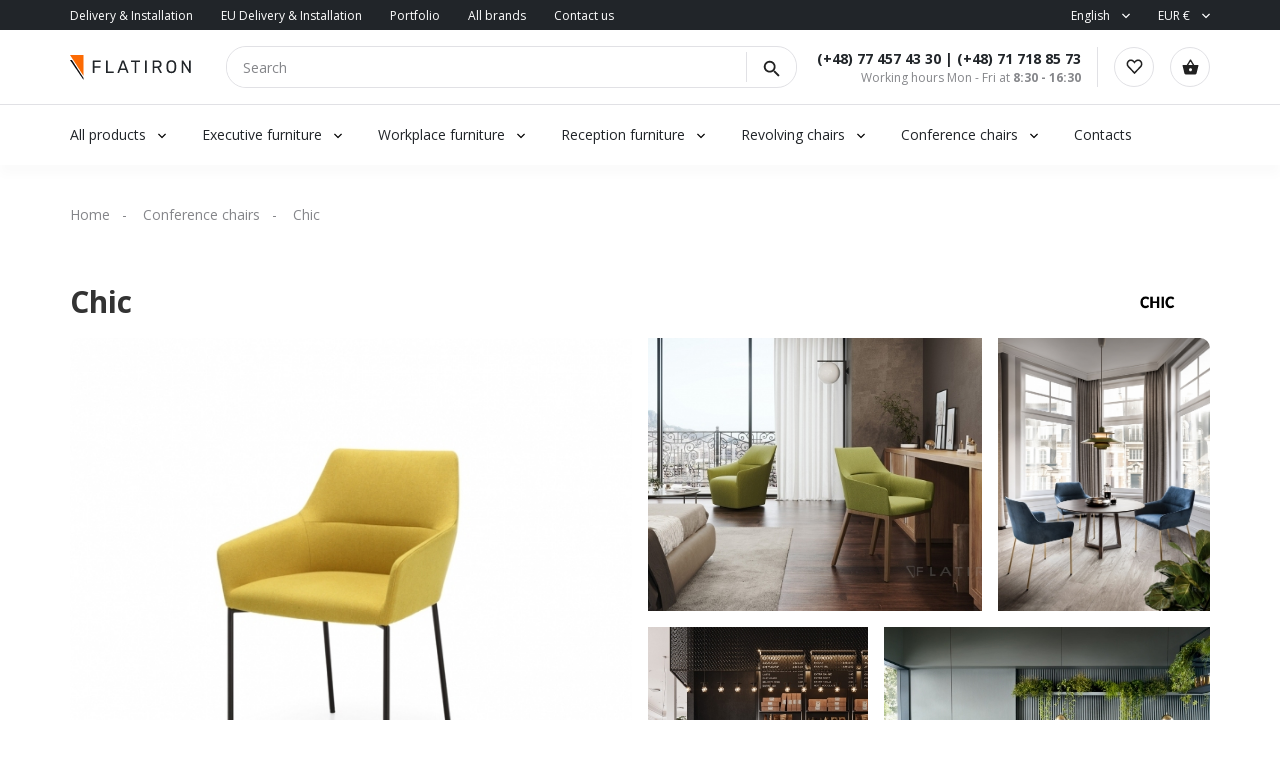

--- FILE ---
content_type: text/html; charset=UTF-8
request_url: https://flatiron.pl/en/collection/chic/conference-chairs
body_size: 16459
content:

<!DOCTYPE html>
<html lang="en">
<head>
	<base href="/">
	<meta name="robots" content="noindex">	
	<meta charset="utf-8">
	
<!-- Global site tag (gtag.js) - Google Analytics -->
<script async src="https://www.googletagmanager.com/gtag/js?id=G-JCWRF9SS59"></script>
<script>
  window.dataLayer = window.dataLayer || [];
    function gtag(){dataLayer.push(arguments);}
      gtag('js', new Date());
      
        gtag('config', 'G-JCWRF9SS59');
</script>

<!-- Event snippet for odwiedzili FLAwww remarketing page -->
<script>
  gtag('event', 'conversion', {
        'send_to': 'AW-1063463269/Tt2ZCIOnhwQQ5dKM-wM',
              'aw_remarketing_only': true
                });
</script>
                

	<meta name="viewport" content="width=device-width, initial-scale=1.0">
	<link rel="shortcut icon" href="favicon.png" type="image/png">
	<link rel="icon" type="image/png" sizes="32x32" href="/img/favicon-32x32.png">
	<link rel="stylesheet" type="text/css" href="css/bootstrap.min.css">
	<link rel="stylesheet" type="text/css" href="css/main.css?0903">
	<script>block_id=false;</script>
	<title>Conference chairs Chic ProfiM Opole Wrocław Katowice - Flatiron</title>
		<meta name="description" content="Attention is paid to the delicate sections of the chairs and armchairs of the collection. Thanks to this, the visual effect of extraordinary lightness of the furniture was achieved.-Attention is paid to the delicate sections of the chairs and armchairs of the collection. Thanks to this, the visual effect of extraordinary lightness of the furniture was achieved.">
</head>
<body id="ink">
<script src="js/callpage.js"  type="text/javascript"></script>
<div id="cw">	



<script type="text/javascript">
	token='eyJ0eXAiOiJKV1QiLCJhbGciOiJIUzI1NiJ9.eyJsb2dpbiI6ImFkbWluIiwicGFzc3dvcmQiOiJYNUdJNWFkczZSbFo0VkRiIn0.OfBTUMxyzvSf6juB67BFlOqWiMWZRutz6r-6ROMRJo0';
	api='https://www.flatiron.pl/api/';
	bir='https://www.flatiron.pl/bir/';
</script>
<div class="header">
	<div class="top-header">
		<div class="container">
			<div class="top-header-flex">
				<div class="left">
					<ul>
						<li><a href="/en/delivery-poland">Delivery & Installation</a></li>
						<li><a href='/en/delivery-europe'>EU Delivery & Installation</a></li>						<li><a href="/en/portfolio">Portfolio</a></li>
						<li><a href="/en/manufactures">All brands</a></li>
												<li><a href="/en/contacts">Contact us</a></li>
<!-- //						<li><a href="/en/text-page">For partner</a></li>
						<li><a href="/en/text-page">For architects</a></li>
// -->
					</ul>
				</div>
				<div class="right">
					<ul class="">
						<li class="has-child">
							<a href="#">English</a>
							<ul class="sub-menu">
								<li><a href="/pl/collection/chic/krzesla-konferencyjne/">Polish</a></li><li><a href="/de/collection/chic/konferenzstuhle/">Deutsch</a></li>							</ul>
						</li>
						<li class="has-child">
							<a href="#">EUR €</a>
							<ul class="sub-menu">
																	<li><a href="?currency=pln">PLN zł</a></li>
															</ul>
						</li>
					</ul>
				</div>
			</div>
		</div>
	</div>

	<div class="center-header">
		<div class="container">
			<div class="center-header-flex">
				<a href="/en/" class="logo"><img src="img/logo.svg" alt=""></a>
				<form action="/en/search" class="search-form">
					<input type="text" name="s" required pattern=".{0,150}" value="" placeholder="Search">
					<!--<div class="select">
						<input type="text" readonly="" value="All products">
						<div class="dropdown">
							<p>All products</p>
							<p>By price</p>
							<p>By name</p>
						</div>
					</div>-->
					<button><img src="img/search.svg" alt=""></button>
				</form>
				<div class="work-time" style="margin-left: auto;">
					<div class="top">
						<a href="tel:+48774574330">(+48) 77 457 43 30</a> | <a href="tel:+48717188573">(+48) 71 718 85 73</a></div>
					<div class="bottom">Working hours Mon - Fri at  <b>8:30 - 16:30</b></div>
				</div>

				<div class="cart-wrap">
					<a href="/en/favorites"><img src="img/heart.svg" alt=""></a>
					<a class="cart_url" href="/en/cart"><img src="img/cart.svg" alt=""></a>
					<a href="" class="gamburger"><img src="img/gam.svg" alt=""></a>
				</div>
			</div>
		</div>
	</div>

	<div class="bottom-header">
		<div class="container">
			<div class="bottom-header-flex">
				<div class="main-menu-wrap">
					<ul>
						
					
						<!--<li class="has-child">
							<a>By collections</a>
																</ul>
								</div>
							</div>
						</li>-->
						
							<li class="has-child">
							<a style="cursor: pointer;" rel="nofollow" href="/en/category">All products</a>
														<div class="sub-menu col2">
								<div class="inner">
									<a style="color: black" rel="nofollow"  href="/en/category"><span>All products</span></a>
									<ul>
																				  	<li><a href="/en/category/workplace-furniture">Workplace furniture</a></li>
										  										  	<li><a href="/en/category/executive-furniture">Executive furniture</a></li>
										  										  	<li><a href="/en/category/conference-furniture">Conference furniture</a></li>
										  										  	<li><a href="/en/category/reception-furniture-">Reception furniture </a></li>
										  										  	<li><a href="/en/category/revolting-chairs-shipping-24h">Revolting chairs shipping 24h</a></li>
										  										  	<li><a href="/en/category/revolving-chairs">Revolving chairs</a></li>
										  										  	<li><a href="/en/category/conference-chairs">Conference chairs</a></li>
										  										  	<li><a href="/en/category/conference-chairs-shipping-24h">Conference chairs shipping 24h</a></li>
										  										  	<li><a href="/en/category/cafeteria-chairs">Cafeteria chairs</a></li>
										  										  	<li><a href="/en/category/sofas-for-offices">Sofas for offices</a></li>
										  										  	<li><a href="/en/category/occasional-tables-">Occasional tables </a></li>
										  										  	<li><a href="/en/category/hall-and-reception">Hall and reception</a></li>
										  										  	<li><a href="/en/category/metal-furniture">Metal Furniture</a></li>
										  										  	<li><a href="/en/category/complementary">Complementary</a></li>
										  										  	<li><a href="/en/category/hotel-furniture">Hotel furniture</a></li>
										  									</ul>
								</div>
							</div>
						</li>

																			<li class="has-child">
								<a href="/en/category/executive-furniture" style="cursor: pointer;">Executive furniture</a>
																<div class="sub-menu col3">
									<div class="inner">
										<a href="/en/category/executive-furniture" style="color: black"><span>Executive furniture</span></a>
										<ul>
																						  	<li><a href="/en/collection/mito/executive-furniture">Mito</a></li>
											  											  	<li><a href="/en/collection/arcadius/executive-furniture">Arcadius</a></li>
											  											  	<li><a href="/en/collection/soreno/executive-furniture">Soreno</a></li>
											  											  	<li><a href="/en/collection/gravity/executive-furniture">Gravity</a></li>
											  											  	<li><a href="/en/collection/vind/executive-furniture">Vind</a></li>
											  											  	<li><a href="/en/collection/auttica/executive-furniture">Auttica</a></li>
											  											  	<li><a href="/en/collection/bravo/executive-furniture">Bravo</a></li>
											  											  	<li><a href="/en/collection/quando/executive-furniture">Quando</a></li>
											  											  	<li><a href="/en/collection/status/executive-furniture">Status</a></li>
											  											  	<li><a href="/en/collection/blog-trio/executive-furniture">Blog Trio</a></li>
											  											  	<li><a href="/en/collection/sky-premium/executive-furniture">Sky Premium</a></li>
											  											  	<li><a href="/en/collection/grand/executive-furniture">Grand</a></li>
											  											  	<li><a href="/en/collection/oscar/executive-furniture">Oscar</a></li>
											  											  	<li><a href="/en/collection/sandiss/executive-furniture">Sandiss</a></li>
											  											  	<li><a href="/en/collection/ogi-drive/executive-furniture">Ogi Drive</a></li>
											  											  	<li><a href="/en/collection/erange/executive-furniture">eRange</a></li>
											  											  	<li><a href="/en/collection/viga/executive-furniture">Viga</a></li>
											  											  	<li><a href="/en/collection/sky/executive-furniture">Sky</a></li>
											  											  	<li><a href="/en/collection/prestige/executive-furniture">Prestige</a></li>
											  											  	<li><a href="/en/collection/spathio/executive-furniture">Spathio</a></li>
											  										</ul>
									</div>
								</div>
							</li>

														<li class="has-child">
								<a href="/en/category/workplace-furniture" style="cursor: pointer;">Workplace furniture</a>
																<div class="sub-menu col4">
									<div class="inner">
										<a href="/en/category/workplace-furniture" style="color: black"><span>Workplace furniture</span></a>
										<ul>
																						  	<li><a href="/en/collection/avo/workplace-furniture">Avo</a></li>
											  											  	<li><a href="/en/collection/ogi-drive/workplace-furniture">Ogi Drive</a></li>
											  											  	<li><a href="/en/collection/nomo/workplace-furniture">Nomo</a></li>
											  											  	<li><a href="/en/collection/ogi-q/workplace-furniture">OGI Q</a></li>
											  											  	<li><a href="/en/collection/cs5040/workplace-furniture">CS5040</a></li>
											  											  	<li><a href="/en/collection/ogi-y/workplace-furniture">OGI Y</a></li>
											  											  	<li><a href="/en/collection/viga/workplace-furniture">Viga</a></li>
											  											  	<li><a href="/en/collection/easy-space/workplace-furniture">Easy space</a></li>
											  											  	<li><a href="/en/collection/balwoo/workplace-furniture">Balwoo</a></li>
											  											  	<li><a href="/en/collection/ogi-w/workplace-furniture">OGI W</a></li>
											  											  	<li><a href="/en/collection/sky/workplace-furniture">Sky</a></li>
											  											  	<li><a href="/en/collection/levitate/workplace-furniture">Levitate</a></li>
											  											  	<li><a href="/en/collection/tables-hr/workplace-furniture">Tables HR</a></li>
											  											  	<li><a href="/en/collection/sky-lite/workplace-furniture">Sky lite</a></li>
											  											  	<li><a href="/en/collection/ogi-u/workplace-furniture">OGI U</a></li>
											  											  	<li><a href="/en/collection/komo/workplace-furniture">Komo</a></li>
											  											  	<li><a href="/en/collection/ogi-m/workplace-furniture">OGI M</a></li>
											  											  	<li><a href="/en/collection/ogi-n/workplace-furniture">OGI N</a></li>
											  											  	<li><a href="/en/collection/focus/workplace-furniture">Focus</a></li>
											  											  	<li><a href="/en/collection/ogi-b/workplace-furniture">OGI B</a></li>
											  											  	<li><a href="/en/collection/ogi-a/workplace-furniture">OGI A</a></li>
											  											  	<li><a href="/en/collection/flex/workplace-furniture">Flex</a></li>
											  											  	<li><a href="/en/collection/smile/workplace-furniture">Smile</a></li>
											  											  	<li><a href="/en/collection/compact-drive/workplace-furniture">Compact drive</a></li>
											  											  	<li><a href="/en/collection/geos/workplace-furniture">Geos</a></li>
											  											  	<li><a href="/en/collection/ogi-v/workplace-furniture">OGI V</a></li>
											  											  	<li><a href="/en/collection/polo/workplace-furniture">Polo</a></li>
											  											  	<li><a href="/en/collection/vega/workplace-furniture">Vega</a></li>
											  											  	<li><a href="/en/collection/classic-tables/workplace-furniture">Classic tables</a></li>
											  											  	<li><a href="/en/collection/call-center/workplace-furniture">Call center</a></li>
											  										</ul>
									</div>
								</div>
							</li>

														<li class="has-child">
								<a href="/en/category/reception-furniture-" style="cursor: pointer;">Reception furniture </a>
																<div class="sub-menu col3">
									<div class="inner">
										<a href="/en/category/reception-furniture-" style="color: black"><span>Reception furniture </span></a>
										<ul>
																						  	<li><a href="/en/collection/valde/reception-furniture-">Valde</a></li>
											  											  	<li><a href="/en/collection/linea/reception-furniture-">Linea</a></li>
											  											  	<li><a href="/en/collection/magic/reception-furniture-">Magic</a></li>
											  											  	<li><a href="/en/collection/alpa/reception-furniture-">Alpa</a></li>
											  											  	<li><a href="/en/collection/illusion/reception-furniture-">Illusion</a></li>
											  											  	<li><a href="/en/collection/foro/reception-furniture-">Foro</a></li>
											  											  	<li><a href="/en/collection/sand/reception-furniture-">Sand</a></li>
											  											  	<li><a href="/en/collection/block/reception-furniture-">Block</a></li>
											  											  	<li><a href="/en/collection/pearl/reception-furniture-">Pearl</a></li>
											  											  	<li><a href="/en/collection/little-pearl/reception-furniture-">Little Pearl</a></li>
											  											  	<li><a href="/en/collection/velum/reception-furniture-">Velum</a></li>
											  											  	<li><a href="/en/collection/linus/reception-furniture-">Linus</a></li>
											  											  	<li><a href="/en/collection/wave/reception-furniture-">Wave</a></li>
											  											  	<li><a href="/en/collection/terra-/reception-furniture-">Terra </a></li>
											  											  	<li><a href="/en/collection/diamond/reception-furniture-">Diamond</a></li>
											  											  	<li><a href="/en/collection/check-in/reception-furniture-">Check-in</a></li>
											  											  	<li><a href="/en/collection/vega-/reception-furniture-">Vega </a></li>
											  											  	<li><a href="/en/collection/tera/reception-furniture-">Tera</a></li>
											  											  	<li><a href="/en/collection/ovo/reception-furniture-">Ovo</a></li>
											  											  	<li><a href="/en/collection/libra/reception-furniture-">Libra</a></li>
											  											  	<li><a href="/en/collection/sove/reception-furniture-">Sove</a></li>
											  											  	<li><a href="/en/collection/solto/reception-furniture-">Solto</a></li>
											  											  	<li><a href="/en/collection/uni/reception-furniture-">Uni</a></li>
											  											  	<li><a href="/en/collection/zip/reception-furniture-">Zip</a></li>
											  										</ul>
									</div>
								</div>
							</li>

														<li class="has-child">
								<a href="/en/category/revolving-chairs" style="cursor: pointer;">Revolving chairs</a>
																<div class="sub-menu col4">
									<div class="inner">
										<a href="/en/category/revolving-chairs" style="color: black"><span>Revolving chairs</span></a>
										<ul>
																						  	<li><a href="/en/collection/xenon/revolving-chairs">Xenon</a></li>
											  											  	<li><a href="/en/collection/xenon-net/revolving-chairs">Xenon Net</a></li>
											  											  	<li><a href="/en/collection/accispro/revolving-chairs">AccisPro</a></li>
											  											  	<li><a href="/en/collection/lightup/revolving-chairs">lightUP</a></li>
											  											  	<li><a href="/en/collection/evo/revolving-chairs">EVO</a></li>
											  											  	<li><a href="/en/collection/sava/revolving-chairs">Sava</a></li>
											  											  	<li><a href="/en/collection/eleven/revolving-chairs">Eleven</a></li>
											  											  	<li><a href="/en/collection/milla/revolving-chairs">Milla</a></li>
											  											  	<li><a href="/en/collection/sofi/revolving-chairs">SoFi</a></li>
											  											  	<li><a href="/en/collection/lumi/revolving-chairs">Lumi</a></li>
											  											  	<li><a href="/en/collection/action/revolving-chairs">Action</a></li>
											  											  	<li><a href="/en/collection/veris-net/revolving-chairs">Veris Net</a></li>
											  											  	<li><a href="/en/collection/dual/revolving-chairs">Dual</a></li>
											  											  	<li><a href="/en/collection/elliepro/revolving-chairs">ElliePro</a></li>
											  											  	<li><a href="/en/collection/momo/revolving-chairs">Momo</a></li>
											  											  	<li><a href="/en/collection/violle/revolving-chairs">Violle</a></li>
											  											  	<li><a href="/en/collection/myturn/revolving-chairs">myTurn</a></li>
											  											  	<li><a href="/en/collection/mate/revolving-chairs">Mate</a></li>
											  											  	<li><a href="/en/collection/motto/revolving-chairs">Motto</a></li>
											  											  	<li><a href="/en/collection/corr/revolving-chairs">Corr</a></li>
											  											  	<li><a href="/en/collection/in-access/revolving-chairs">In access</a></li>
											  											  	<li><a href="/en/collection/double/revolving-chairs">Double</a></li>
											  											  	<li><a href="/en/collection/renya/revolving-chairs">Renya</a></li>
											  											  	<li><a href="/en/collection/trillo-pro/revolving-chairs">Trillo Pro</a></li>
											  											  	<li><a href="/en/collection/capisco/revolving-chairs">Capisco</a></li>
											  											  	<li><a href="/en/collection/playa/revolving-chairs">Playa</a></li>
											  											  	<li><a href="/en/collection/raya/revolving-chairs">Raya</a></li>
											  											  	<li><a href="/en/collection/tanya/revolving-chairs">Tanya</a></li>
											  											  	<li><a href="/en/collection/intrata/revolving-chairs">Intrata</a></li>
											  											  	<li><a href="/en/collection/navigo/revolving-chairs">Navigo</a></li>
											  										</ul>
									</div>
								</div>
							</li>

														<li class="has-child">
								<a href="/en/category/conference-chairs" style="cursor: pointer;">Conference chairs</a>
																<div class="sub-menu col4">
									<div class="inner">
										<a href="/en/category/conference-chairs" style="color: black"><span>Conference chairs</span></a>
										<ul>
																						  	<li><a href="/en/collection/hens/conference-chairs">Hens</a></li>
											  											  	<li><a href="/en/collection/normo/conference-chairs">Normo</a></li>
											  											  	<li><a href="/en/collection/new-school/conference-chairs">New school</a></li>
											  											  	<li><a href="/en/collection/afi/conference-chairs">Afi</a></li>
											  											  	<li><a href="/en/collection/wei/conference-chairs">Wei</a></li>
											  											  	<li><a href="/en/collection/woodbe/conference-chairs">Woodbe</a></li>
											  											  	<li><a href="/en/collection/xenon/conference-chairs">Xenon</a></li>
											  											  	<li><a href="/en/collection/xenon-net/conference-chairs">Xenon Net</a></li>
											  											  	<li><a href="/en/collection/gaya/conference-chairs">Gaya</a></li>
											  											  	<li><a href="/en/collection/ulti/conference-chairs">Ulti</a></li>
											  											  	<li><a href="/en/collection/lumi/conference-chairs">Lumi</a></li>
											  											  	<li><a href="/en/collection/paralel/conference-chairs">Paralel</a></li>
											  											  	<li><a href="/en/collection/flos/conference-chairs">Flos</a></li>
											  											  	<li><a href="/en/collection/baltic/conference-chairs">Baltic</a></li>
											  											  	<li><a href="/en/collection/ultra/conference-chairs">Ultra</a></li>
											  											  	<li><a href="/en/collection/com/conference-chairs">Com</a></li>
											  											  	<li><a href="/en/collection/orte/conference-chairs">Orte</a></li>
											  											  	<li><a href="/en/collection/shila/conference-chairs">Shila</a></li>
											  											  	<li><a href="/en/collection/grace/conference-chairs">Grace</a></li>
											  											  	<li><a href="/en/collection/ox-co/conference-chairs">OX CO</a></li>
											  											  	<li><a href="/en/collection/fan/conference-chairs">Fan</a></li>
											  											  	<li><a href="/en/collection/momo/conference-chairs">Momo</a></li>
											  											  	<li><a href="/en/collection/kyos/conference-chairs">Kyos</a></li>
											  											  	<li><a href="/en/collection/ariz/conference-chairs">Ariz</a></li>
											  											  	<li><a href="/en/collection/chic/conference-chairs">Chic</a></li>
											  											  	<li><a href="/en/collection/chic-air/conference-chairs">Chic Air</a></li>
											  											  	<li><a href="/en/collection/ismo/conference-chairs">Ismo</a></li>
											  											  	<li><a href="/en/collection/acospro/conference-chairs">AcosPro</a></li>
											  											  	<li><a href="/en/collection/fendo/conference-chairs">Fendo</a></li>
											  											  	<li><a href="/en/collection/zip-/conference-chairs">Zip </a></li>
											  										</ul>
									</div>
								</div>
							</li>

													
						<!--<li><a href="/en/portfolio">Our portfolio</a></li>-->
						<li><a href="/en/contacts">Contacts</a></li>
						<!--<li class="has-child">
							<a href="#">Temp</a>
							<div class="sub-menu col2">
								<div class="inner">
									<ul>
										<li><a href="/en/delivery-poland">Delivery Polang</a></li>
										<li><a href="/en/delivery-europe">Delivery Europe</a></li>
										<li><a href="/en/portfolio">Portfolio</a></li>
										<li><a href="/en/category">Catalog</a></li>
										<li><a href="/en/cart">Cart</a></li>
										<li><a href="/en/favorites">Favorites</a></li>
										<li><a href="/en/text-page">Text page</a></li>
										<li><a href="/en/configurator?id=499">Configurator example</a></li>
										<li><a href="/en/?db=test">Switch to TEST DB</a></li>
										<li><a href="/en/?db=prod">Switch to PROD DB</a></li>
										
									</ul>
								</div>
							</div>
						</li>
						-->
						
					</ul>
				</div>
				<!--<div class="location">
					<a href="" class="loc-a"><img src="img/marker.svg" alt=""><span>Wroclaw, Poland</span></a>
					<div class="search-wrap">
						<input type="text" placeholder="Enter your zip code or city" id="sl">
						<div class="search-list">
							<ul>
								<li data-zip="123"><p>Warsaw</p><span>Masovian, Zone A</span></li>
								<li data-zip="234"><p>Kraków</p><span>Lesser Poland, Zone A</span></li>
								<li data-zip="345"><p>Łódź</p><span>Łódź, Zone A</span></li>
								<li data-zip="456"><p>Wrocław</p><span>Lower Silesian, Zone A</span></li>
								<li data-zip="567"><p>Poznań</p><span>Greater Poland, Zone A</span></li>
								<li data-zip="678"><p>Gdańsk</p><span>Pomeranian, Zone B</span></li>

								<li data-zip="456"><p>Wrocław</p><span>Lower Silesian, Zone A</span></li>
								<li data-zip="567"><p>Poznań</p><span>Greater Poland, Zone A</span></li>
								<li data-zip="678"><p>Gdańsk</p><span>Pomeranian, Zone B</span></li>
							</ul>
						</div>
					</div>
				</div>-->
			</div>
		</div>
	</div>
</div>

<div class="mobile-menu-wrap">
	<div class="mobile-menu">
		<div class="top-wrap">
			<img class="back-left" src="img/left.svg" alt=""><span id="menuname">Menu</span>
			<a href="" class="close-menu"><img src="img/close.svg" alt=""></a>
		</div>
		<div class="scroll-wrap">
		<div class="bottom-wrap">
		<div class="mobile-menu-container">
			<ul id="main-mobile-menu" data-name="Menu">
							<li class="has-child">
							<a style="cursor: pointer;">All products</a>
							<img class="open-sub" src="img/right.svg" alt="">
													<div class="mobile-sub-menu">
							
									<ul>
																				  	<li><a href="/en/category/workplace-furniture">Workplace furniture</a></li>
										  										  	<li><a href="/en/category/executive-furniture">Executive furniture</a></li>
										  										  	<li><a href="/en/category/conference-furniture">Conference furniture</a></li>
										  										  	<li><a href="/en/category/reception-furniture-">Reception furniture </a></li>
										  										  	<li><a href="/en/category/revolving-chairs">Revolving chairs</a></li>
										  										  	<li><a href="/en/category/conference-chairs">Conference chairs</a></li>
										  										  	<li><a href="/en/category/cafeteria-chairs">Cafeteria chairs</a></li>
										  										  	<li><a href="/en/category/sofas-for-offices">Sofas for offices</a></li>
										  										  	<li><a href="/en/category/occasional-tables-">Occasional tables </a></li>
										  										  	<li><a href="/en/category/hall-and-reception">Hall and reception</a></li>
										  										  	<li><a href="/en/category/metal-furniture">Metal Furniture</a></li>
										  										  	<li><a href="/en/category/complementary">Complementary</a></li>
										  										  	<li><a href="/en/category/hotel-furniture">Hotel furniture</a></li>
										  									</ul>
								
							</div>
						</li>

																			<li class="has-child">
								<a href="/en/category/executive-furniture" style="cursor: pointer;">Executive furniture</a>
								<img class="open-sub" src="img/right.svg" alt="">
								<div class="mobile-sub-menu">
									
										<ul>
																						  	<li><a href="/en/collection/mito/executive-furniture">Mito</a></li>
											  											  	<li><a href="/en/collection/arcadius/executive-furniture">Arcadius</a></li>
											  											  	<li><a href="/en/collection/soreno/executive-furniture">Soreno</a></li>
											  											  	<li><a href="/en/collection/gravity/executive-furniture">Gravity</a></li>
											  											  	<li><a href="/en/collection/vind/executive-furniture">Vind</a></li>
											  											  	<li><a href="/en/collection/auttica/executive-furniture">Auttica</a></li>
											  											  	<li><a href="/en/collection/bravo/executive-furniture">Bravo</a></li>
											  											  	<li><a href="/en/collection/quando/executive-furniture">Quando</a></li>
											  											  	<li><a href="/en/collection/status/executive-furniture">Status</a></li>
											  											  	<li><a href="/en/collection/blog-trio/executive-furniture">Blog Trio</a></li>
											  											  	<li><a href="/en/collection/sky-premium/executive-furniture">Sky Premium</a></li>
											  											  	<li><a href="/en/collection/grand/executive-furniture">Grand</a></li>
											  											  	<li><a href="/en/collection/oscar/executive-furniture">Oscar</a></li>
											  											  	<li><a href="/en/collection/sandiss/executive-furniture">Sandiss</a></li>
											  											  	<li><a href="/en/collection/ogi-drive/executive-furniture">Ogi Drive</a></li>
											  											  	<li><a href="/en/collection/erange/executive-furniture">eRange</a></li>
											  											  	<li><a href="/en/collection/viga/executive-furniture">Viga</a></li>
											  											  	<li><a href="/en/collection/sky/executive-furniture">Sky</a></li>
											  											  	<li><a href="/en/collection/prestige/executive-furniture">Prestige</a></li>
											  											  	<li><a href="/en/collection/spathio/executive-furniture">Spathio</a></li>
											  										</ul>
									
								</div>
							</li>

														<li class="has-child">
								<a href="/en/category/workplace-furniture" style="cursor: pointer;">Workplace furniture</a>
								<img class="open-sub" src="img/right.svg" alt="">
								<div class="mobile-sub-menu">
									
										<ul>
																						  	<li><a href="/en/collection/avo/workplace-furniture">Avo</a></li>
											  											  	<li><a href="/en/collection/ogi-drive/workplace-furniture">Ogi Drive</a></li>
											  											  	<li><a href="/en/collection/nomo/workplace-furniture">Nomo</a></li>
											  											  	<li><a href="/en/collection/ogi-q/workplace-furniture">OGI Q</a></li>
											  											  	<li><a href="/en/collection/cs5040/workplace-furniture">CS5040</a></li>
											  											  	<li><a href="/en/collection/ogi-y/workplace-furniture">OGI Y</a></li>
											  											  	<li><a href="/en/collection/viga/workplace-furniture">Viga</a></li>
											  											  	<li><a href="/en/collection/easy-space/workplace-furniture">Easy space</a></li>
											  											  	<li><a href="/en/collection/balwoo/workplace-furniture">Balwoo</a></li>
											  											  	<li><a href="/en/collection/ogi-w/workplace-furniture">OGI W</a></li>
											  											  	<li><a href="/en/collection/sky/workplace-furniture">Sky</a></li>
											  											  	<li><a href="/en/collection/levitate/workplace-furniture">Levitate</a></li>
											  											  	<li><a href="/en/collection/tables-hr/workplace-furniture">Tables HR</a></li>
											  											  	<li><a href="/en/collection/sky-lite/workplace-furniture">Sky lite</a></li>
											  											  	<li><a href="/en/collection/ogi-u/workplace-furniture">OGI U</a></li>
											  											  	<li><a href="/en/collection/komo/workplace-furniture">Komo</a></li>
											  											  	<li><a href="/en/collection/ogi-m/workplace-furniture">OGI M</a></li>
											  											  	<li><a href="/en/collection/ogi-n/workplace-furniture">OGI N</a></li>
											  											  	<li><a href="/en/collection/focus/workplace-furniture">Focus</a></li>
											  											  	<li><a href="/en/collection/ogi-b/workplace-furniture">OGI B</a></li>
											  											  	<li><a href="/en/collection/ogi-a/workplace-furniture">OGI A</a></li>
											  											  	<li><a href="/en/collection/flex/workplace-furniture">Flex</a></li>
											  											  	<li><a href="/en/collection/smile/workplace-furniture">Smile</a></li>
											  											  	<li><a href="/en/collection/compact-drive/workplace-furniture">Compact drive</a></li>
											  											  	<li><a href="/en/collection/geos/workplace-furniture">Geos</a></li>
											  											  	<li><a href="/en/collection/ogi-v/workplace-furniture">OGI V</a></li>
											  											  	<li><a href="/en/collection/polo/workplace-furniture">Polo</a></li>
											  											  	<li><a href="/en/collection/vega/workplace-furniture">Vega</a></li>
											  											  	<li><a href="/en/collection/classic-tables/workplace-furniture">Classic tables</a></li>
											  											  	<li><a href="/en/collection/call-center/workplace-furniture">Call center</a></li>
											  										</ul>
									
								</div>
							</li>

														<li class="has-child">
								<a href="/en/category/reception-furniture-" style="cursor: pointer;">Reception furniture </a>
								<img class="open-sub" src="img/right.svg" alt="">
								<div class="mobile-sub-menu">
									
										<ul>
																						  	<li><a href="/en/collection/valde/reception-furniture-">Valde</a></li>
											  											  	<li><a href="/en/collection/linea/reception-furniture-">Linea</a></li>
											  											  	<li><a href="/en/collection/magic/reception-furniture-">Magic</a></li>
											  											  	<li><a href="/en/collection/alpa/reception-furniture-">Alpa</a></li>
											  											  	<li><a href="/en/collection/illusion/reception-furniture-">Illusion</a></li>
											  											  	<li><a href="/en/collection/foro/reception-furniture-">Foro</a></li>
											  											  	<li><a href="/en/collection/sand/reception-furniture-">Sand</a></li>
											  											  	<li><a href="/en/collection/block/reception-furniture-">Block</a></li>
											  											  	<li><a href="/en/collection/pearl/reception-furniture-">Pearl</a></li>
											  											  	<li><a href="/en/collection/little-pearl/reception-furniture-">Little Pearl</a></li>
											  											  	<li><a href="/en/collection/velum/reception-furniture-">Velum</a></li>
											  											  	<li><a href="/en/collection/linus/reception-furniture-">Linus</a></li>
											  											  	<li><a href="/en/collection/wave/reception-furniture-">Wave</a></li>
											  											  	<li><a href="/en/collection/terra-/reception-furniture-">Terra </a></li>
											  											  	<li><a href="/en/collection/diamond/reception-furniture-">Diamond</a></li>
											  											  	<li><a href="/en/collection/check-in/reception-furniture-">Check-in</a></li>
											  											  	<li><a href="/en/collection/vega-/reception-furniture-">Vega </a></li>
											  											  	<li><a href="/en/collection/tera/reception-furniture-">Tera</a></li>
											  											  	<li><a href="/en/collection/ovo/reception-furniture-">Ovo</a></li>
											  											  	<li><a href="/en/collection/libra/reception-furniture-">Libra</a></li>
											  											  	<li><a href="/en/collection/sove/reception-furniture-">Sove</a></li>
											  											  	<li><a href="/en/collection/solto/reception-furniture-">Solto</a></li>
											  											  	<li><a href="/en/collection/uni/reception-furniture-">Uni</a></li>
											  											  	<li><a href="/en/collection/zip/reception-furniture-">Zip</a></li>
											  										</ul>
									
								</div>
							</li>

														<li class="has-child">
								<a href="/en/category/revolving-chairs" style="cursor: pointer;">Revolving chairs</a>
								<img class="open-sub" src="img/right.svg" alt="">
								<div class="mobile-sub-menu">
									
										<ul>
																						  	<li><a href="/en/collection/xenon/revolving-chairs">Xenon</a></li>
											  											  	<li><a href="/en/collection/xenon-net/revolving-chairs">Xenon Net</a></li>
											  											  	<li><a href="/en/collection/accispro/revolving-chairs">AccisPro</a></li>
											  											  	<li><a href="/en/collection/lightup/revolving-chairs">lightUP</a></li>
											  											  	<li><a href="/en/collection/evo/revolving-chairs">EVO</a></li>
											  											  	<li><a href="/en/collection/sava/revolving-chairs">Sava</a></li>
											  											  	<li><a href="/en/collection/eleven/revolving-chairs">Eleven</a></li>
											  											  	<li><a href="/en/collection/milla/revolving-chairs">Milla</a></li>
											  											  	<li><a href="/en/collection/sofi/revolving-chairs">SoFi</a></li>
											  											  	<li><a href="/en/collection/lumi/revolving-chairs">Lumi</a></li>
											  											  	<li><a href="/en/collection/action/revolving-chairs">Action</a></li>
											  											  	<li><a href="/en/collection/veris-net/revolving-chairs">Veris Net</a></li>
											  											  	<li><a href="/en/collection/dual/revolving-chairs">Dual</a></li>
											  											  	<li><a href="/en/collection/elliepro/revolving-chairs">ElliePro</a></li>
											  											  	<li><a href="/en/collection/momo/revolving-chairs">Momo</a></li>
											  											  	<li><a href="/en/collection/violle/revolving-chairs">Violle</a></li>
											  											  	<li><a href="/en/collection/myturn/revolving-chairs">myTurn</a></li>
											  											  	<li><a href="/en/collection/mate/revolving-chairs">Mate</a></li>
											  											  	<li><a href="/en/collection/motto/revolving-chairs">Motto</a></li>
											  											  	<li><a href="/en/collection/corr/revolving-chairs">Corr</a></li>
											  											  	<li><a href="/en/collection/in-access/revolving-chairs">In access</a></li>
											  											  	<li><a href="/en/collection/double/revolving-chairs">Double</a></li>
											  											  	<li><a href="/en/collection/renya/revolving-chairs">Renya</a></li>
											  											  	<li><a href="/en/collection/trillo-pro/revolving-chairs">Trillo Pro</a></li>
											  											  	<li><a href="/en/collection/capisco/revolving-chairs">Capisco</a></li>
											  											  	<li><a href="/en/collection/playa/revolving-chairs">Playa</a></li>
											  											  	<li><a href="/en/collection/raya/revolving-chairs">Raya</a></li>
											  											  	<li><a href="/en/collection/tanya/revolving-chairs">Tanya</a></li>
											  											  	<li><a href="/en/collection/intrata/revolving-chairs">Intrata</a></li>
											  											  	<li><a href="/en/collection/navigo/revolving-chairs">Navigo</a></li>
											  										</ul>
									
								</div>
							</li>

														<li class="has-child">
								<a href="/en/category/conference-chairs" style="cursor: pointer;">Conference chairs</a>
								<img class="open-sub" src="img/right.svg" alt="">
								<div class="mobile-sub-menu">
									
										<ul>
																						  	<li><a href="/en/collection/hens/conference-chairs">Hens</a></li>
											  											  	<li><a href="/en/collection/normo/conference-chairs">Normo</a></li>
											  											  	<li><a href="/en/collection/new-school/conference-chairs">New school</a></li>
											  											  	<li><a href="/en/collection/afi/conference-chairs">Afi</a></li>
											  											  	<li><a href="/en/collection/wei/conference-chairs">Wei</a></li>
											  											  	<li><a href="/en/collection/woodbe/conference-chairs">Woodbe</a></li>
											  											  	<li><a href="/en/collection/xenon/conference-chairs">Xenon</a></li>
											  											  	<li><a href="/en/collection/xenon-net/conference-chairs">Xenon Net</a></li>
											  											  	<li><a href="/en/collection/gaya/conference-chairs">Gaya</a></li>
											  											  	<li><a href="/en/collection/ulti/conference-chairs">Ulti</a></li>
											  											  	<li><a href="/en/collection/lumi/conference-chairs">Lumi</a></li>
											  											  	<li><a href="/en/collection/paralel/conference-chairs">Paralel</a></li>
											  											  	<li><a href="/en/collection/flos/conference-chairs">Flos</a></li>
											  											  	<li><a href="/en/collection/baltic/conference-chairs">Baltic</a></li>
											  											  	<li><a href="/en/collection/ultra/conference-chairs">Ultra</a></li>
											  											  	<li><a href="/en/collection/com/conference-chairs">Com</a></li>
											  											  	<li><a href="/en/collection/orte/conference-chairs">Orte</a></li>
											  											  	<li><a href="/en/collection/shila/conference-chairs">Shila</a></li>
											  											  	<li><a href="/en/collection/grace/conference-chairs">Grace</a></li>
											  											  	<li><a href="/en/collection/ox-co/conference-chairs">OX CO</a></li>
											  											  	<li><a href="/en/collection/fan/conference-chairs">Fan</a></li>
											  											  	<li><a href="/en/collection/momo/conference-chairs">Momo</a></li>
											  											  	<li><a href="/en/collection/kyos/conference-chairs">Kyos</a></li>
											  											  	<li><a href="/en/collection/ariz/conference-chairs">Ariz</a></li>
											  											  	<li><a href="/en/collection/chic/conference-chairs">Chic</a></li>
											  											  	<li><a href="/en/collection/chic-air/conference-chairs">Chic Air</a></li>
											  											  	<li><a href="/en/collection/ismo/conference-chairs">Ismo</a></li>
											  											  	<li><a href="/en/collection/acospro/conference-chairs">AcosPro</a></li>
											  											  	<li><a href="/en/collection/fendo/conference-chairs">Fendo</a></li>
											  											  	<li><a href="/en/collection/zip-/conference-chairs">Zip </a></li>
											  										</ul>
									
								</div>
							</li>

													
						<!--<li><a href="/en/portfolio">Our portfolio</a></li>-->
						<li><a href="/en/contacts">Contacts</a></li>
						<!--
						<li class="has-child">
							<a href="#">Temp</a>
							<img class="open-sub" src="img/right.svg" alt="">
							<div class="mobile-sub-menu">
								
									<ul>
										<li><a href="/en/delivery-poland">Delivery Polang</a></li>
										<li><a href="/en/delivery-europe">Delivery Europe</a></li>
										<li><a href="/en/portfolio">Portfolio</a></li>
										<li><a href="/en/category">Catalog</a></li>
										<li><a href="/en/cart">Cart</a></li>
										<li><a href="/en/favorites">Favorites</a></li>
										<li><a href="/en/text-page">Text page</a></li>
										<li><a href="/en/configurator?id=499">Configurator example</a></li>
										<li><a href="/en/?db=test">Switch to TEST DB</a></li>
										<li><a href="/en/?db=prod">Switch to PROD DB</a></li>
										
									</ul>
								
							</div>
						</li>
						-->
						
							<!--<li class="has-child">
								<a href="collections.php">By collections</a>
								<img class="open-sub" src="img/right.svg" alt="">
																<div class="mobile-sub-menu">
										<ul>
																						  	<li><a href="/en/detailed.php?id=73">Mito</a></li>
											  											  	<li><a href="/en/detailed.php?id=83">Valde</a></li>
											  											  	<li><a href="/en/detailed.php?id=330">Avo</a></li>
											  											  	<li><a href="/en/detailed.php?id=274">Drive</a></li>
											  											  	<li><a href="/en/detailed.php?id=72">OGI U</a></li>
											  											  	<li><a href="/en/detailed.php?id=147">OGI Q</a></li>
											  											  	<li><a href="/en/detailed.php?id=70">OGI N</a></li>
											  											  	<li><a href="/en/detailed.php?id=329">Nomo</a></li>
											  											  	<li><a href="/en/detailed.php?id=264">Astero</a></li>
											  											  	<li><a href="/en/detailed.php?id=148">OGI A</a></li>
											  											  	<li><a href="/en/detailed.php?id=65">Ergonomic Master</a></li>
											  											  	<li><a href="/en/detailed.php?id=399">Illusion</a></li>
											  											  	<li><a href="/en/detailed.php?id=337">Auttica</a></li>
											  										</ul>
								</div>
							</li>
							<li class="has-child">
								<a href="#">All products</a>
								<img class="open-sub" src="img/right.svg" alt="">
																<div class="mobile-sub-menu">
										<ul>
																						  	<li><a href="/en/catalog.php?id=17">Workplace furniture</a></li>
											  											  	<li><a href="/en/catalog.php?id=44">Executive furniture</a></li>
											  											  	<li><a href="/en/catalog.php?id=106">Conference furniture</a></li>
											  											  	<li><a href="/en/catalog.php?id=137">Reception furniture </a></li>
											  											  	<li><a href="/en/catalog.php?id=165">Revolving chairs</a></li>
											  											  	<li><a href="/en/catalog.php?id=168">Conference chairs</a></li>
											  											  	<li><a href="/en/catalog.php?id=410">Cafeteria chairs</a></li>
											  											  	<li><a href="/en/catalog.php?id=138">Sofas for offices</a></li>
											  											  	<li><a href="/en/catalog.php?id=268">Occasional tables </a></li>
											  											  	<li><a href="/en/catalog.php?id=198">Hall and reception</a></li>
											  											  	<li><a href="/en/catalog.php?id=363">Metal Furniture</a></li>
											  											  	<li><a href="/en/catalog.php?id=294">Complementary</a></li>
											  											  	<li><a href="/en/catalog.php?id=109">Hotel furniture</a></li>
											  										</ul>
								</div>
							</li>
							<li><a href="">Home office</a></li>
							<li><a href="">Promo</a><sup class="sale">SALE</sup></li>
							<li><a href="">Protection Covid</a><sup class="new">NEW</sup></li>
							<li><a href="">Our portfolio</a></li>-->
						</ul>
		</div>
		<div class="last">
							<div class="right">

					<ul>
						<li class="has-child">
							<a href="#">English</a>
							<ul class="sub-menu">
								<li><a href="/pl/collection/chic/krzesla-konferencyjne/">Polish</a></li><li><a href="/de/collection/chic/konferenzstuhle/">Deutsch</a></li>							</ul>
						</li>
						<li class="has-child">
							<a href="#">EUR €</a>
							<ul class="sub-menu">
																	<li><a href="?currency=pln">PLN zł</a></li>
															</ul>
						</li>
					</ul>
				</div>
				<!--<div class="location">
					<a href="" class="opn-loc loc-a"><img src="img/marker.svg" alt=""><span>Wroclaw, Poland</span></a>
					<img class="open-loc" src="img/right.svg" alt="">
					<div class="search-wrap mobile-location">
						<div class="top-wrap">
							<span>Choose location</span>
							<a href="" class="close-loc"><img src="img/close.svg" alt=""></a>
						</div>
						<input type="text" placeholder="Enter your zip code or city" id="sl">
						<div class="search-list">
							<ul>
								<li data-zip="123"><p>Warsaw</p><span>Masovian, Zone A</span></li>
								<li data-zip="234"><p>Kraków</p><span>Lesser Poland, Zone A</span></li>
								<li data-zip="345"><p>Łódź</p><span>Łódź, Zone A</span></li>
								<li data-zip="456"><p>Wrocław</p><span>Lower Silesian, Zone A</span></li>
								<li data-zip="567"><p>Poznań</p><span>Greater Poland, Zone A</span></li>
								<li data-zip="678"><p>Gdańsk</p><span>Pomeranian, Zone B</span></li>

								<li data-zip="456"><p>Wrocław</p><span>Lower Silesian, Zone A</span></li>
								<li data-zip="567"><p>Poznań</p><span>Greater Poland, Zone A</span></li>
								<li data-zip="678"><p>Gdańsk</p><span>Pomeranian, Zone B</span></li>
							</ul>
						</div>
					</div>
				</div>-->
				<div class="work-time">
					<div class="top"><a href="tel:+48717188573">(71) 718 85 73</a> | <a href="tel:+48717101584">(71) 71 015 84</a></div>
					<div class="bottom">Working hours Mon - Fri at  <b>9:00 - 16:30</b></div>
				</div>
				
		</div>
		
			</div>
		</div>
	</div>
</div>

	<div class="breadcrumb-wrap">
	<div class="container">
		<ul>
			<li><a href="/en/">Home</a></li>
							<li><a href="/en/category/conference-chairs">Conference chairs</a></li>
						
			<li>Chic</li>
		</ul>	
	</div>
</div>

<div class="detailer-screen1">
	<div class="container">
		<div class="detailed-subheading">
			<h1>Chic</h1>
		
			<!--<p>Line reminds of tested patterns of framework furniture popular in the middle of 20th century.</p>-->
			<img src="https://www.flatiron.pl/katalog_inc/logotypy/347.png" alt="">
		</div>
						<div class="detailed-gallery">
							<a href="#idb191f784e9ec3bdb77ec62d717f52755"><img src="https://www.flatiron.pl/katalog_inc/zdjecia_kat/miniatury/w628/b191f784e9ec3bdb77ec62d717f52755.jpg" alt=""></a>
							<a href="#id1bc43adf3cbcb6c9c69951e20507425f"><img src="https://www.flatiron.pl/katalog_inc/zdjecia_kat/miniatury/w628/1bc43adf3cbcb6c9c69951e20507425f.jpg" alt=""></a>
							<a href="#id17a742080178a0087839615aa099fb2f"><img src="https://www.flatiron.pl/katalog_inc/zdjecia_kat/miniatury/w628/17a742080178a0087839615aa099fb2f.jpg" alt=""></a>
							<a href="#id0711604330e4e1862ca74251f93ddad3"><img src="https://www.flatiron.pl/katalog_inc/zdjecia_kat/miniatury/w628/0711604330e4e1862ca74251f93ddad3.jpg" alt=""></a>
							<a href="#ideec9db4b554912ee661bf7503c833a1f"><img src="https://www.flatiron.pl/katalog_inc/zdjecia_kat/miniatury/w628/eec9db4b554912ee661bf7503c833a1f.jpg" alt=""></a>
							<a href="#ide803c6bc8f76114678f34a99dbb0afed"><img src="https://www.flatiron.pl/katalog_inc/zdjecia_kat/miniatury/w628/e803c6bc8f76114678f34a99dbb0afed.jpg" alt=""></a>
					</div>
				<div class="after-gallery">
			<div class="left">
				<span>Chic furniture</span>
				<span>Case studies</span>
			</div>
			<div class="right">
				<a class="att_to_fav_link " data-token="eyJ0eXAiOiJKV1QiLCJhbGciOiJIUzI1NiJ9.eyJsb2dpbiI6ImFkbWluIiwicGFzc3dvcmQiOiJYNUdJNWFkczZSbFo0VkRiIn0.OfBTUMxyzvSf6juB67BFlOqWiMWZRutz6r-6ROMRJo0" href="https://www.flatiron.pl/api/?query=fav&type=collection&id=347&user-id=59165" rel="nofollow">Add to favorites <span class="fav"></span></a>
			</div>
		</div>
		<div class="divider"></div>
	</div>
</div>

<div class="screen-contacts detailed-screen2">
	<div class="container">
		<div class="row">
			<div class="col-md-8">
				<h2>Chic collection  </h2>
				<div class="just-text">
					<p>Attention is paid to the delicate sections of the chairs and armchairs of the collection. Thanks to this, the visual effect of extraordinary lightness of the furniture was achieved.-Attention is paid to the delicate sections of the chairs and armchairs of the collection. Thanks to this, the visual effect of extraordinary lightness of the furniture was achieved.</p>
				</div>
					
				<div class="mini-heading">Categories of products</div>
				<div class="cats-cloud">
										<a href="/en/collection/chic/conference-chairs/for-visitors">for visitors Chic <span></a>
										<a href="/en/collection/chic/conference-chairs/bar-stools">Bar stools Chic <span></a>
										<a href="/en/collection/chic/conference-chairs/armchair">Armchair Chic <span></a>
										<a href="/en/collection/chic/conference-chairs/small-tables">Small Tables Chic <span></a>
										<a href="/en/collection/chic/conference-chairs/frames">Frames Chic <span></a>
					
				</div>
							</div>


			<div class="col-md-4">
				<form action="cont.php" class="contacts-form" method="post">
					<span>Feel free to contact us!</span>
					<p>Our managers will help you to choose an outstanding furniture right for your place. </p>
					<div class="inputs-wrap">
						<label for="inp5" class="inp w100">
							<input id="inp5" type="text" placeholder=" " required="" name="name">
							<p>Full name *</p>
						</label>
						<label for="inp6" class="inp w100">
							<input id="inp6" type="tel" placeholder=" " required="" name="phone">
							<p>Phone number *</p>
						</label>
						<input type="hidden" name="lang" value="en">
					</div>
					<button class="main-btn">Ask a consultation</button>
					<div class="succ" style="text-align: center!important;">Thank you! Your message successfully sent!</div>
				</form>
				<div class="after-form">Working hours Mon - Fri at  9:00 - 16:30</div>

			</div>
		</div>
		<div class="divider"></div>
	</div>
</div>

<div class="detailed-screen3">
	<div class="container">
		<h2 class="section-heading">Featured producs</h2>
		<div class="products-scroll">
				<div class="flex-collections-row col6">
																									<div class="collection-col" id="product-7343">
								<div class="img-wrap">
									<a href="/en/product/visitor-chair_Chic-20H_chic">
										<div class="top">
											550/560/810mm										</div>
										<img class="pimage" src="https://www.flatiron.pl/katalog_inc/piktogramy/7343.png" alt="">
										<div class="bottom">
											for visitors										</div>
									</a>
									
									<div class="bottom-bar">
										<a data-token="eyJ0eXAiOiJKV1QiLCJhbGciOiJIUzI1NiJ9.eyJsb2dpbiI6ImFkbWluIiwicGFzc3dvcmQiOiJYNUdJNWFkczZSbFo0VkRiIn0.OfBTUMxyzvSf6juB67BFlOqWiMWZRutz6r-6ROMRJo0" href="https://www.flatiron.pl/api/?query=fav&type=product&id=7343&user-id=" rel="nofollow" class="fav  "></a>
										<a href="/en/product/visitor-chair_Chic-20H_chic" class="details">Details</a>
										<a href="" data-user="59165" 
											data-id="7343" 
											data-category="167" 
											data-collection="" 
											class="addtocart add_to_cart"><img src="img/bag.svg" alt=""></a>
									</div>
								</div>
								<a href="/en/product/visitor-chair_Chic-20H_chic" class="nw">
								<span>Indeks: P17343</span>
								<div class="colname">Visitor chair  Chic 20H </div>
								<div class="col-price" style="text-transform: uppercase;">361,00 eur</div>
								</a>
							</div>
																				<div class="collection-col" id="product-7344">
								<div class="img-wrap">
									<a href="/en/product/visitor-chair_Chic-20HW_chic">
										<div class="top">
											550/560/810mm										</div>
										<img class="pimage" src="https://www.flatiron.pl/katalog_inc/piktogramy/7344.png" alt="">
										<div class="bottom">
											for visitors										</div>
									</a>
									
									<div class="bottom-bar">
										<a data-token="eyJ0eXAiOiJKV1QiLCJhbGciOiJIUzI1NiJ9.eyJsb2dpbiI6ImFkbWluIiwicGFzc3dvcmQiOiJYNUdJNWFkczZSbFo0VkRiIn0.OfBTUMxyzvSf6juB67BFlOqWiMWZRutz6r-6ROMRJo0" href="https://www.flatiron.pl/api/?query=fav&type=product&id=7344&user-id=" rel="nofollow" class="fav  "></a>
										<a href="/en/product/visitor-chair_Chic-20HW_chic" class="details">Details</a>
										<a href="" data-user="59165" 
											data-id="7344" 
											data-category="167" 
											data-collection="" 
											class="addtocart add_to_cart"><img src="img/bag.svg" alt=""></a>
									</div>
								</div>
								<a href="/en/product/visitor-chair_Chic-20HW_chic" class="nw">
								<span>Indeks: P17344</span>
								<div class="colname">Visitor chair  Chic 20HW </div>
								<div class="col-price" style="text-transform: uppercase;">557,00 eur</div>
								</a>
							</div>
																				<div class="collection-col" id="product-7345">
								<div class="img-wrap">
									<a href="/en/product/visitor-chair_Chic-20F_chic">
										<div class="top">
											700/700/810mm										</div>
										<img class="pimage" src="https://www.flatiron.pl/katalog_inc/piktogramy/7345.png" alt="">
										<div class="bottom">
											for visitors										</div>
									</a>
									
									<div class="bottom-bar">
										<a data-token="eyJ0eXAiOiJKV1QiLCJhbGciOiJIUzI1NiJ9.eyJsb2dpbiI6ImFkbWluIiwicGFzc3dvcmQiOiJYNUdJNWFkczZSbFo0VkRiIn0.OfBTUMxyzvSf6juB67BFlOqWiMWZRutz6r-6ROMRJo0" href="https://www.flatiron.pl/api/?query=fav&type=product&id=7345&user-id=" rel="nofollow" class="fav  "></a>
										<a href="/en/product/visitor-chair_Chic-20F_chic" class="details">Details</a>
										<a href="" data-user="59165" 
											data-id="7345" 
											data-category="167" 
											data-collection="" 
											class="addtocart add_to_cart"><img src="img/bag.svg" alt=""></a>
									</div>
								</div>
								<a href="/en/product/visitor-chair_Chic-20F_chic" class="nw">
								<span>Indeks: P17345</span>
								<div class="colname">Visitor chair  Chic 20F </div>
								<div class="col-price" style="text-transform: uppercase;">417,00 eur</div>
								</a>
							</div>
																				<div class="collection-col" id="product-7346">
								<div class="img-wrap">
									<a href="/en/product/armchair_Chic-10FU_chic">
										<div class="top">
											750/750/790mm										</div>
										<img class="pimage" src="https://www.flatiron.pl/katalog_inc/piktogramy/7346.png" alt="">
										<div class="bottom">
											Armchair										</div>
									</a>
									
									<div class="bottom-bar">
										<a data-token="eyJ0eXAiOiJKV1QiLCJhbGciOiJIUzI1NiJ9.eyJsb2dpbiI6ImFkbWluIiwicGFzc3dvcmQiOiJYNUdJNWFkczZSbFo0VkRiIn0.OfBTUMxyzvSf6juB67BFlOqWiMWZRutz6r-6ROMRJo0" href="https://www.flatiron.pl/api/?query=fav&type=product&id=7346&user-id=" rel="nofollow" class="fav  "></a>
										<a href="/en/product/armchair_Chic-10FU_chic" class="details">Details</a>
										<a href="" data-user="59165" 
											data-id="7346" 
											data-category="385" 
											data-collection="" 
											class="addtocart add_to_cart"><img src="img/bag.svg" alt=""></a>
									</div>
								</div>
								<a href="/en/product/armchair_Chic-10FU_chic" class="nw">
								<span>Indeks: P17346</span>
								<div class="colname">Armchair  Chic 10FU </div>
								<div class="col-price" style="text-transform: uppercase;">507,00 eur</div>
								</a>
							</div>
																				<div class="collection-col" id="product-10487">
								<div class="img-wrap">
									<a href="/en/product/visitor-chair_Chic-21H_chic">
										<div class="top">
											550/500/810mm										</div>
										<img class="pimage" src="https://www.flatiron.pl/katalog_inc/piktogramy/10487.png" alt="">
										<div class="bottom">
											for visitors										</div>
									</a>
									
									<div class="bottom-bar">
										<a data-token="eyJ0eXAiOiJKV1QiLCJhbGciOiJIUzI1NiJ9.eyJsb2dpbiI6ImFkbWluIiwicGFzc3dvcmQiOiJYNUdJNWFkczZSbFo0VkRiIn0.OfBTUMxyzvSf6juB67BFlOqWiMWZRutz6r-6ROMRJo0" href="https://www.flatiron.pl/api/?query=fav&type=product&id=10487&user-id=" rel="nofollow" class="fav  "></a>
										<a href="/en/product/visitor-chair_Chic-21H_chic" class="details">Details</a>
										<a href="" data-user="59165" 
											data-id="10487" 
											data-category="167" 
											data-collection="" 
											class="addtocart add_to_cart"><img src="img/bag.svg" alt=""></a>
									</div>
								</div>
								<a href="/en/product/visitor-chair_Chic-21H_chic" class="nw">
								<span>Indeks: P110487</span>
								<div class="colname">Visitor chair Chic Chic 21H </div>
								<div class="col-price" style="text-transform: uppercase;">330,00 eur</div>
								</a>
							</div>
																				<div class="collection-col" id="product-10496">
								<div class="img-wrap">
									<a href="/en/product/visitor-chair_Chic-21HW_chic">
										<div class="top">
											550/500/810mm										</div>
										<img class="pimage" src="https://www.flatiron.pl/katalog_inc/piktogramy/10496.png" alt="">
										<div class="bottom">
											for visitors										</div>
									</a>
									
									<div class="bottom-bar">
										<a data-token="eyJ0eXAiOiJKV1QiLCJhbGciOiJIUzI1NiJ9.eyJsb2dpbiI6ImFkbWluIiwicGFzc3dvcmQiOiJYNUdJNWFkczZSbFo0VkRiIn0.OfBTUMxyzvSf6juB67BFlOqWiMWZRutz6r-6ROMRJo0" href="https://www.flatiron.pl/api/?query=fav&type=product&id=10496&user-id=" rel="nofollow" class="fav  "></a>
										<a href="/en/product/visitor-chair_Chic-21HW_chic" class="details">Details</a>
										<a href="" data-user="59165" 
											data-id="10496" 
											data-category="167" 
											data-collection="" 
											class="addtocart add_to_cart"><img src="img/bag.svg" alt=""></a>
									</div>
								</div>
								<a href="/en/product/visitor-chair_Chic-21HW_chic" class="nw">
								<span>Indeks: P110496</span>
								<div class="colname">Visitor chair  Chic 21HW </div>
								<div class="col-price" style="text-transform: uppercase;">527,00 eur</div>
								</a>
							</div>
						

				</div>
			</div>	
			<div class="divider"></div>
	</div>
</div>
<!-- after ds3 -->
<div class="detailed-screen4" id="ds4">
	<div class="container"><!-- sets -->
		<div class="section-heading">
							Examples of sets					</div> 
		<div class="flex-sets">
			<div class="left">
									<div class="sets set1 " style=" position: relative;">
						<img class="cover" src="https://www.flatiron.pl/katalog_inc/zdjecia_kat/miniatury/w628/b191f784e9ec3bdb77ec62d717f52755.jpg" alt="">
						<a href="https://www.flatiron.pl/katalog_inc/zdjecia_kat/b191f784e9ec3bdb77ec62d717f52755.jpg" rel="nofollow" class="zoom"><img src="img/s.svg" alt=""></a>
												<div class="pin j" data-x="342" data-y="174">
							<div class="icon"></div>
							<div style="cursor: pointer;" onclick="window.location.href='/en/product/visitor-chair_Chic-20H_chic'" class="pr">
								<span>Chic 20H  Visitor chair</span>
								<img src="https://www.flatiron.pl/katalog_inc/piktogramy/7343.png" alt="">
								<div class="desc">
									<div class="lf">
										<span>Visitor chair  Chic 20H Chic</span>
										<b>361,00 EUR</b>
									</div>
									<div class="rt">
										<a href="/en/product/visitor-chair_Chic-20H_chic"><img src="img/arrow-right.svg" alt=""></a>
									</div>
								</div>
							</div>
						</div>
																	</div>
									<div class="sets set2 " style="display:none; position: relative;">
						<img class="cover" src="https://www.flatiron.pl/katalog_inc/zdjecia_kat/miniatury/w628/1bc43adf3cbcb6c9c69951e20507425f.jpg" alt="">
						<a href="https://www.flatiron.pl/katalog_inc/zdjecia_kat/1bc43adf3cbcb6c9c69951e20507425f.jpg" rel="nofollow" class="zoom"><img src="img/s.svg" alt=""></a>
												<div class="pin c" data-x="382" data-y="184">
							<div class="icon"></div>
							<div style="cursor: pointer;" onclick="window.location.href='/en/product/visitor-chair_Chic-20HW_chic'" class="pr">
								<span>Chic 20HW  Visitor chair</span>
								<img src="https://www.flatiron.pl/katalog_inc/piktogramy/7344.png" alt="">
								<div class="desc">
									<div class="lf">
										<span>Visitor chair  Chic 20HW Chic</span>
										<b>557,00 EUR</b>
									</div>
									<div class="rt">
										<a href="/en/product/visitor-chair_Chic-20HW_chic"><img src="img/arrow-right.svg" alt=""></a>
									</div>
								</div>
							</div>
						</div>
												<div class="pin c" data-x="215" data-y="183">
							<div class="icon"></div>
							<div style="cursor: pointer;" onclick="window.location.href='/en/product/armchair_Chic-10FU_chic'" class="pr">
								<span>Chic 10FU  Armchair</span>
								<img src="https://www.flatiron.pl/katalog_inc/piktogramy/7346.png" alt="">
								<div class="desc">
									<div class="lf">
										<span>Armchair  Chic 10FU Chic</span>
										<b>507,00 EUR</b>
									</div>
									<div class="rt">
										<a href="/en/product/armchair_Chic-10FU_chic"><img src="img/arrow-right.svg" alt=""></a>
									</div>
								</div>
							</div>
						</div>
																	</div>
									<div class="sets set3 " style="display:none; position: relative;">
						<img class="cover" src="https://www.flatiron.pl/katalog_inc/zdjecia_kat/miniatury/w628/17a742080178a0087839615aa099fb2f.jpg" alt="">
						<a href="https://www.flatiron.pl/katalog_inc/zdjecia_kat/17a742080178a0087839615aa099fb2f.jpg" rel="nofollow" class="zoom"><img src="img/s.svg" alt=""></a>
												<div class="pin c" data-x="480" data-y="405">
							<div class="icon"></div>
							<div style="cursor: pointer;" onclick="window.location.href='/en/product/visitor-chair_Chic-20H_chic'" class="pr">
								<span>Chic 20H  Visitor chair</span>
								<img src="https://www.flatiron.pl/katalog_inc/piktogramy/7343.png" alt="">
								<div class="desc">
									<div class="lf">
										<span>Visitor chair  Chic 20H Chic</span>
										<b>361,00 EUR</b>
									</div>
									<div class="rt">
										<a href="/en/product/visitor-chair_Chic-20H_chic"><img src="img/arrow-right.svg" alt=""></a>
									</div>
								</div>
							</div>
						</div>
																	</div>
									<div class="sets set4 " style="display:none; position: relative;">
						<img class="cover" src="https://www.flatiron.pl/katalog_inc/zdjecia_kat/miniatury/w628/0711604330e4e1862ca74251f93ddad3.jpg" alt="">
						<a href="https://www.flatiron.pl/katalog_inc/zdjecia_kat/0711604330e4e1862ca74251f93ddad3.jpg" rel="nofollow" class="zoom"><img src="img/s.svg" alt=""></a>
												<div class="pin j" data-x="88" data-y="278">
							<div class="icon"></div>
							<div style="cursor: pointer;" onclick="window.location.href='/en/product/visitor-chair_Chic-20H_chic'" class="pr">
								<span>Chic 20H  Visitor chair</span>
								<img src="https://www.flatiron.pl/katalog_inc/piktogramy/7343.png" alt="">
								<div class="desc">
									<div class="lf">
										<span>Visitor chair  Chic 20H Chic</span>
										<b>361,00 EUR</b>
									</div>
									<div class="rt">
										<a href="/en/product/visitor-chair_Chic-20H_chic"><img src="img/arrow-right.svg" alt=""></a>
									</div>
								</div>
							</div>
						</div>
												<div class="pin j" data-x="541" data-y="288">
							<div class="icon"></div>
							<div style="cursor: pointer;" onclick="window.location.href='/en/product/bar-stool_Chic-21CH_chic'" class="pr">
								<span>Chic 21CH  Bar stool</span>
								<img src="https://www.flatiron.pl/katalog_inc/piktogramy/10507.png" alt="">
								<div class="desc">
									<div class="lf">
										<span>Bar stool  Chic 21CH Chic</span>
										<b>392,00 EUR</b>
									</div>
									<div class="rt">
										<a href="/en/product/bar-stool_Chic-21CH_chic"><img src="img/arrow-right.svg" alt=""></a>
									</div>
								</div>
							</div>
						</div>
																	</div>
									<div class="sets set5 " style="display:none; position: relative;">
						<img class="cover" src="https://www.flatiron.pl/katalog_inc/zdjecia_kat/miniatury/w628/eec9db4b554912ee661bf7503c833a1f.jpg" alt="">
						<a href="https://www.flatiron.pl/katalog_inc/zdjecia_kat/eec9db4b554912ee661bf7503c833a1f.jpg" rel="nofollow" class="zoom"><img src="img/s.svg" alt=""></a>
												<div class="pin j" data-x="115" data-y="258">
							<div class="icon"></div>
							<div style="cursor: pointer;" onclick="window.location.href='/en/product/visitor-chair_Chic-21H_chic'" class="pr">
								<span>Chic 21H  Visitor chair</span>
								<img src="https://www.flatiron.pl/katalog_inc/piktogramy/10487.png" alt="">
								<div class="desc">
									<div class="lf">
										<span>Visitor chair Chic Chic 21H Chic</span>
										<b>330,00 EUR</b>
									</div>
									<div class="rt">
										<a href="/en/product/visitor-chair_Chic-21H_chic"><img src="img/arrow-right.svg" alt=""></a>
									</div>
								</div>
							</div>
						</div>
												<div class="pin j" data-x="412" data-y="228">
							<div class="icon"></div>
							<div style="cursor: pointer;" onclick="window.location.href='/en/product/bar-stool_Chic-21CH_chic'" class="pr">
								<span>Chic 21CH  Bar stool</span>
								<img src="https://www.flatiron.pl/katalog_inc/piktogramy/10507.png" alt="">
								<div class="desc">
									<div class="lf">
										<span>Bar stool  Chic 21CH Chic</span>
										<b>392,00 EUR</b>
									</div>
									<div class="rt">
										<a href="/en/product/bar-stool_Chic-21CH_chic"><img src="img/arrow-right.svg" alt=""></a>
									</div>
								</div>
							</div>
						</div>
																	</div>
									<div class="sets set6 " style="display:none; position: relative;">
						<img class="cover" src="https://www.flatiron.pl/katalog_inc/zdjecia_kat/miniatury/w628/e803c6bc8f76114678f34a99dbb0afed.jpg" alt="">
						<a href="https://www.flatiron.pl/katalog_inc/zdjecia_kat/e803c6bc8f76114678f34a99dbb0afed.jpg" rel="nofollow" class="zoom"><img src="img/s.svg" alt=""></a>
												<div class="pin c" data-x="347" data-y="251">
							<div class="icon"></div>
							<div style="cursor: pointer;" onclick="window.location.href='/en/product/visitor-chair_Chic-20F_chic'" class="pr">
								<span>Chic 20F  Visitor chair</span>
								<img src="https://www.flatiron.pl/katalog_inc/piktogramy/7345.png" alt="">
								<div class="desc">
									<div class="lf">
										<span>Visitor chair  Chic 20F Chic</span>
										<b>417,00 EUR</b>
									</div>
									<div class="rt">
										<a href="/en/product/visitor-chair_Chic-20F_chic"><img src="img/arrow-right.svg" alt=""></a>
									</div>
								</div>
							</div>
						</div>
																	</div>
									<div class="sets set7 " style="display:none; position: relative;">
						<img class="cover" src="https://www.flatiron.pl/katalog_inc/zdjecia_kat/miniatury/w628/5512fe8616fb02aabe8738a941f36920.jpg" alt="">
						<a href="https://www.flatiron.pl/katalog_inc/zdjecia_kat/5512fe8616fb02aabe8738a941f36920.jpg" rel="nofollow" class="zoom"><img src="img/s.svg" alt=""></a>
												<div class="pin c" data-x="547" data-y="281">
							<div class="icon"></div>
							<div style="cursor: pointer;" onclick="window.location.href='/en/product/visitor-chair_Chic-21H_chic'" class="pr">
								<span>Chic 21H  Visitor chair</span>
								<img src="https://www.flatiron.pl/katalog_inc/piktogramy/10487.png" alt="">
								<div class="desc">
									<div class="lf">
										<span>Visitor chair Chic Chic 21H Chic</span>
										<b>330,00 EUR</b>
									</div>
									<div class="rt">
										<a href="/en/product/visitor-chair_Chic-21H_chic"><img src="img/arrow-right.svg" alt=""></a>
									</div>
								</div>
							</div>
						</div>
												<div class="pin c" data-x="300" data-y="255">
							<div class="icon"></div>
							<div style="cursor: pointer;" onclick="window.location.href='/en/product/bar-stool_Chic-21CH_chic'" class="pr">
								<span>Chic 21CH  Bar stool</span>
								<img src="https://www.flatiron.pl/katalog_inc/piktogramy/10507.png" alt="">
								<div class="desc">
									<div class="lf">
										<span>Bar stool  Chic 21CH Chic</span>
										<b>392,00 EUR</b>
									</div>
									<div class="rt">
										<a href="/en/product/bar-stool_Chic-21CH_chic"><img src="img/arrow-right.svg" alt=""></a>
									</div>
								</div>
							</div>
						</div>
																	</div>
									<div class="sets set8 " style="display:none; position: relative;">
						<img class="cover" src="https://www.flatiron.pl/katalog_inc/zdjecia_kat/miniatury/w628/02dad87a5e1b02f45fb4800ecde44795.jpg" alt="">
						<a href="https://www.flatiron.pl/katalog_inc/zdjecia_kat/02dad87a5e1b02f45fb4800ecde44795.jpg" rel="nofollow" class="zoom"><img src="img/s.svg" alt=""></a>
												<div class="pin c" data-x="88" data-y="291">
							<div class="icon"></div>
							<div style="cursor: pointer;" onclick="window.location.href='/en/product/armchair_Chic-10FU_chic'" class="pr">
								<span>Chic 10FU  Armchair</span>
								<img src="https://www.flatiron.pl/katalog_inc/piktogramy/7346.png" alt="">
								<div class="desc">
									<div class="lf">
										<span>Armchair  Chic 10FU Chic</span>
										<b>507,00 EUR</b>
									</div>
									<div class="rt">
										<a href="/en/product/armchair_Chic-10FU_chic"><img src="img/arrow-right.svg" alt=""></a>
									</div>
								</div>
							</div>
						</div>
												<div class="pin j" data-x="522" data-y="258">
							<div class="icon"></div>
							<div style="cursor: pointer;" onclick="window.location.href='/en/product/visitor-chair_Chic-20H_chic'" class="pr">
								<span>Chic 20H  Visitor chair</span>
								<img src="https://www.flatiron.pl/katalog_inc/piktogramy/7343.png" alt="">
								<div class="desc">
									<div class="lf">
										<span>Visitor chair  Chic 20H Chic</span>
										<b>361,00 EUR</b>
									</div>
									<div class="rt">
										<a href="/en/product/visitor-chair_Chic-20H_chic"><img src="img/arrow-right.svg" alt=""></a>
									</div>
								</div>
							</div>
						</div>
																	</div>
									<div class="sets set9 " style="display:none; position: relative;">
						<img class="cover" src="https://www.flatiron.pl/katalog_inc/zdjecia_kat/miniatury/w628/478f06a9ab94cdf1bfe76129630f2993.jpg" alt="">
						<a href="https://www.flatiron.pl/katalog_inc/zdjecia_kat/478f06a9ab94cdf1bfe76129630f2993.jpg" rel="nofollow" class="zoom"><img src="img/s.svg" alt=""></a>
												<div class="pin c" data-x="467" data-y="220">
							<div class="icon"></div>
							<div style="cursor: pointer;" onclick="window.location.href='/en/product/armchair_Chic-10FUS_chic'" class="pr">
								<span>Chic 10FUS  Armchair</span>
								<img src="https://www.flatiron.pl/katalog_inc/piktogramy/7347.png" alt="">
								<div class="desc">
									<div class="lf">
										<span>Armchair  Chic 10FUS Chic</span>
										<b>388,00 EUR</b>
									</div>
									<div class="rt">
										<a href="/en/product/armchair_Chic-10FUS_chic"><img src="img/arrow-right.svg" alt=""></a>
									</div>
								</div>
							</div>
						</div>
																	</div>
									<div class="sets set10 " style="display:none; position: relative;">
						<img class="cover" src="https://www.flatiron.pl/katalog_inc/zdjecia_kat/miniatury/w628/75d26fd09bdc7048e739f9897054705c.jpg" alt="">
						<a href="https://www.flatiron.pl/katalog_inc/zdjecia_kat/75d26fd09bdc7048e739f9897054705c.jpg" rel="nofollow" class="zoom"><img src="img/s.svg" alt=""></a>
												<div class="pin c" data-x="477" data-y="155">
							<div class="icon"></div>
							<div style="cursor: pointer;" onclick="window.location.href='/en/product/visitor-chair_Chic-20H_chic'" class="pr">
								<span>Chic 20H  Visitor chair</span>
								<img src="https://www.flatiron.pl/katalog_inc/piktogramy/7343.png" alt="">
								<div class="desc">
									<div class="lf">
										<span>Visitor chair  Chic 20H Chic</span>
										<b>361,00 EUR</b>
									</div>
									<div class="rt">
										<a href="/en/product/visitor-chair_Chic-20H_chic"><img src="img/arrow-right.svg" alt=""></a>
									</div>
								</div>
							</div>
						</div>
																	</div>
									<div class="sets set11 " style="display:none; position: relative;">
						<img class="cover" src="https://www.flatiron.pl/katalog_inc/zdjecia_kat/miniatury/w628/0b8e6b9d0980d776f517427b6ae3182b.jpg" alt="">
						<a href="https://www.flatiron.pl/katalog_inc/zdjecia_kat/0b8e6b9d0980d776f517427b6ae3182b.jpg" rel="nofollow" class="zoom"><img src="img/s.svg" alt=""></a>
												<div class="pin j" data-x="247" data-y="388">
							<div class="icon"></div>
							<div style="cursor: pointer;" onclick="window.location.href='/en/product/frame_stelaz-CR40_chic'" class="pr">
								<span>stelaz CR40  Frame</span>
								<img src="https://www.flatiron.pl/katalog_inc/piktogramy/8206.png" alt="">
								<div class="desc">
									<div class="lf">
										<span>Frame  stelaz CR40 Chic</span>
										<b>160,00 EUR</b>
									</div>
									<div class="rt">
										<a href="/en/product/frame_stelaz-CR40_chic"><img src="img/arrow-right.svg" alt=""></a>
									</div>
								</div>
							</div>
						</div>
																	</div>
									<div class="sets set12 " style="display:none; position: relative;">
						<img class="cover" src="https://www.flatiron.pl/katalog_inc/zdjecia_kat/miniatury/w628/70b077e113f2d047c160218764626ae6.jpg" alt="">
						<a href="https://www.flatiron.pl/katalog_inc/zdjecia_kat/70b077e113f2d047c160218764626ae6.jpg" rel="nofollow" class="zoom"><img src="img/s.svg" alt=""></a>
												<div class="pin c" data-x="493" data-y="339">
							<div class="icon"></div>
							<div style="cursor: pointer;" onclick="window.location.href='/en/product/armchair_Chic-10FUS_chic'" class="pr">
								<span>Chic 10FUS  Armchair</span>
								<img src="https://www.flatiron.pl/katalog_inc/piktogramy/7347.png" alt="">
								<div class="desc">
									<div class="lf">
										<span>Armchair  Chic 10FUS Chic</span>
										<b>388,00 EUR</b>
									</div>
									<div class="rt">
										<a href="/en/product/armchair_Chic-10FUS_chic"><img src="img/arrow-right.svg" alt=""></a>
									</div>
								</div>
							</div>
						</div>
																	</div>
									<div class="sets set13 " style="display:none; position: relative;">
						<img class="cover" src="https://www.flatiron.pl/katalog_inc/zdjecia_kat/miniatury/w628/8e89772dbb06655739e737133b63dde7.jpg" alt="">
						<a href="https://www.flatiron.pl/katalog_inc/zdjecia_kat/8e89772dbb06655739e737133b63dde7.jpg" rel="nofollow" class="zoom"><img src="img/s.svg" alt=""></a>
												<div class="pin c" data-x="137" data-y="287">
							<div class="icon"></div>
							<div style="cursor: pointer;" onclick="window.location.href='/en/product/armchair_Chic-10FU_chic'" class="pr">
								<span>Chic 10FU  Armchair</span>
								<img src="https://www.flatiron.pl/katalog_inc/piktogramy/7346.png" alt="">
								<div class="desc">
									<div class="lf">
										<span>Armchair  Chic 10FU Chic</span>
										<b>507,00 EUR</b>
									</div>
									<div class="rt">
										<a href="/en/product/armchair_Chic-10FU_chic"><img src="img/arrow-right.svg" alt=""></a>
									</div>
								</div>
							</div>
						</div>
																	</div>
									<div class="sets set14 " style="display:none; position: relative;">
						<img class="cover" src="https://www.flatiron.pl/katalog_inc/zdjecia_kat/miniatury/w628/37e0e1f377d081d494763d23fb85fc0e.jpg" alt="">
						<a href="https://www.flatiron.pl/katalog_inc/zdjecia_kat/37e0e1f377d081d494763d23fb85fc0e.jpg" rel="nofollow" class="zoom"><img src="img/s.svg" alt=""></a>
												<div class="pin j" data-x="378" data-y="509">
							<div class="icon"></div>
							<div style="cursor: pointer;" onclick="window.location.href='/en/product/visitor-chair_Chic-20H_chic'" class="pr">
								<span>Chic 20H  Visitor chair</span>
								<img src="https://www.flatiron.pl/katalog_inc/piktogramy/7343.png" alt="">
								<div class="desc">
									<div class="lf">
										<span>Visitor chair  Chic 20H Chic</span>
										<b>361,00 EUR</b>
									</div>
									<div class="rt">
										<a href="/en/product/visitor-chair_Chic-20H_chic"><img src="img/arrow-right.svg" alt=""></a>
									</div>
								</div>
							</div>
						</div>
																	</div>
									<div class="sets set15 " style="display:none; position: relative;">
						<img class="cover" src="https://www.flatiron.pl/katalog_inc/zdjecia_kat/miniatury/w628/518c76f47958ade36a8d12ec29e7c168.jpg" alt="">
						<a href="https://www.flatiron.pl/katalog_inc/zdjecia_kat/518c76f47958ade36a8d12ec29e7c168.jpg" rel="nofollow" class="zoom"><img src="img/s.svg" alt=""></a>
												<div class="pin c" data-x="508" data-y="178">
							<div class="icon"></div>
							<div style="cursor: pointer;" onclick="window.location.href='/en/product/visitor-chair_Chic-20H_chic'" class="pr">
								<span>Chic 20H  Visitor chair</span>
								<img src="https://www.flatiron.pl/katalog_inc/piktogramy/7343.png" alt="">
								<div class="desc">
									<div class="lf">
										<span>Visitor chair  Chic 20H Chic</span>
										<b>361,00 EUR</b>
									</div>
									<div class="rt">
										<a href="/en/product/visitor-chair_Chic-20H_chic"><img src="img/arrow-right.svg" alt=""></a>
									</div>
								</div>
							</div>
						</div>
																	</div>
									<div class="sets set16 " style="display:none; position: relative;">
						<img class="cover" src="https://www.flatiron.pl/katalog_inc/zdjecia_kat/miniatury/w628/5e2e67d128936b440f95bfe7ebef657e.jpg" alt="">
						<a href="https://www.flatiron.pl/katalog_inc/zdjecia_kat/5e2e67d128936b440f95bfe7ebef657e.jpg" rel="nofollow" class="zoom"><img src="img/s.svg" alt=""></a>
												<div class="pin c" data-x="315" data-y="238">
							<div class="icon"></div>
							<div style="cursor: pointer;" onclick="window.location.href='/en/product/visitor-chair_20H-CURA66167-METALIK-wysyłka-24h_chic'" class="pr">
								<span>20H CURA66167 METALIK wysyłka 24h  Visitor chair</span>
								<img src="https://www.flatiron.pl/katalog_inc/piktogramy/15288.png" alt="">
								<div class="desc">
									<div class="lf">
										<span>Visitor chair  20H CURA66167 METALIK wysyłka 24h Chic</span>
										<b>479,00 EUR</b>
									</div>
									<div class="rt">
										<a href="/en/product/visitor-chair_20H-CURA66167-METALIK-wysyłka-24h_chic"><img src="img/arrow-right.svg" alt=""></a>
									</div>
								</div>
							</div>
						</div>
																	</div>
									<div class="sets set17 " style="display:none; position: relative;">
						<img class="cover" src="https://www.flatiron.pl/katalog_inc/zdjecia_kat/miniatury/w628/54790a372a7507fca8b2454aa553b502.jpg" alt="">
						<a href="https://www.flatiron.pl/katalog_inc/zdjecia_kat/54790a372a7507fca8b2454aa553b502.jpg" rel="nofollow" class="zoom"><img src="img/s.svg" alt=""></a>
												<div class="pin c" data-x="283" data-y="247">
							<div class="icon"></div>
							<div style="cursor: pointer;" onclick="window.location.href='/en/product/visitor-chair_20H-EV11-METALIK-wysyłka-24h_chic'" class="pr">
								<span>20H EV11 METALIK wysyłka 24h  Visitor chair</span>
								<img src="https://www.flatiron.pl/katalog_inc/piktogramy/15286.png" alt="">
								<div class="desc">
									<div class="lf">
										<span>Visitor chair  20H EV11 METALIK wysyłka 24h Chic</span>
										<b>444,00 EUR</b>
									</div>
									<div class="rt">
										<a href="/en/product/visitor-chair_20H-EV11-METALIK-wysyłka-24h_chic"><img src="img/arrow-right.svg" alt=""></a>
									</div>
								</div>
							</div>
						</div>
																	</div>
									<div class="sets set18 " style="display:none; position: relative;">
						<img class="cover" src="https://www.flatiron.pl/katalog_inc/zdjecia_kat/miniatury/w628/6e9cea8d08418ed08af232cf8d802ece.jpg" alt="">
						<a href="https://www.flatiron.pl/katalog_inc/zdjecia_kat/6e9cea8d08418ed08af232cf8d802ece.jpg" rel="nofollow" class="zoom"><img src="img/s.svg" alt=""></a>
												<div class="pin c" data-x="303" data-y="241">
							<div class="icon"></div>
							<div style="cursor: pointer;" onclick="window.location.href='/en/product/visitor-chair_20H-EV11-METALIK-wysyłka-24h_chic'" class="pr">
								<span>20H EV11 METALIK wysyłka 24h  Visitor chair</span>
								<img src="https://www.flatiron.pl/katalog_inc/piktogramy/15286.png" alt="">
								<div class="desc">
									<div class="lf">
										<span>Visitor chair  20H EV11 METALIK wysyłka 24h Chic</span>
										<b>444,00 EUR</b>
									</div>
									<div class="rt">
										<a href="/en/product/visitor-chair_20H-EV11-METALIK-wysyłka-24h_chic"><img src="img/arrow-right.svg" alt=""></a>
									</div>
								</div>
							</div>
						</div>
																	</div>
									<div class="sets set19 " style="display:none; position: relative;">
						<img class="cover" src="https://www.flatiron.pl/katalog_inc/zdjecia_kat/miniatury/w628/eb980fba588e3533c0f751a4ece024d5.jpg" alt="">
						<a href="https://www.flatiron.pl/katalog_inc/zdjecia_kat/eb980fba588e3533c0f751a4ece024d5.jpg" rel="nofollow" class="zoom"><img src="img/s.svg" alt=""></a>
												<div class="pin c" data-x="296" data-y="262">
							<div class="icon"></div>
							<div style="cursor: pointer;" onclick="window.location.href='/en/product/visitor-chair_20H-EV11-METALIK-wysyłka-24h_chic'" class="pr">
								<span>20H EV11 METALIK wysyłka 24h  Visitor chair</span>
								<img src="https://www.flatiron.pl/katalog_inc/piktogramy/15286.png" alt="">
								<div class="desc">
									<div class="lf">
										<span>Visitor chair  20H EV11 METALIK wysyłka 24h Chic</span>
										<b>444,00 EUR</b>
									</div>
									<div class="rt">
										<a href="/en/product/visitor-chair_20H-EV11-METALIK-wysyłka-24h_chic"><img src="img/arrow-right.svg" alt=""></a>
									</div>
								</div>
							</div>
						</div>
																	</div>
									<div class="sets set20 " style="display:none; position: relative;">
						<img class="cover" src="https://www.flatiron.pl/katalog_inc/zdjecia_kat/miniatury/w628/9ef5e67b91b6c6ea32e4311c1911e3c3.jpg" alt="">
						<a href="https://www.flatiron.pl/katalog_inc/zdjecia_kat/9ef5e67b91b6c6ea32e4311c1911e3c3.jpg" rel="nofollow" class="zoom"><img src="img/s.svg" alt=""></a>
												<div class="pin c" data-x="274" data-y="227">
							<div class="icon"></div>
							<div style="cursor: pointer;" onclick="window.location.href='/en/product/visitor-chair_20H-EV14-METALIK-wysyłka-24h_chic'" class="pr">
								<span>20H EV14 METALIK wysyłka 24h  Visitor chair</span>
								<img src="https://www.flatiron.pl/katalog_inc/piktogramy/15287.png" alt="">
								<div class="desc">
									<div class="lf">
										<span>Visitor chair  20H EV14 METALIK wysyłka 24h Chic</span>
										<b>444,00 EUR</b>
									</div>
									<div class="rt">
										<a href="/en/product/visitor-chair_20H-EV14-METALIK-wysyłka-24h_chic"><img src="img/arrow-right.svg" alt=""></a>
									</div>
								</div>
							</div>
						</div>
																	</div>
									<div class="sets set21 " style="display:none; position: relative;">
						<img class="cover" src="https://www.flatiron.pl/katalog_inc/zdjecia_kat/miniatury/w628/42172b4f0895abcf5c7db3c43b540f91.jpg" alt="">
						<a href="https://www.flatiron.pl/katalog_inc/zdjecia_kat/42172b4f0895abcf5c7db3c43b540f91.jpg" rel="nofollow" class="zoom"><img src="img/s.svg" alt=""></a>
												<div class="pin c" data-x="306" data-y="240">
							<div class="icon"></div>
							<div style="cursor: pointer;" onclick="window.location.href='/en/product/visitor-chair_20H-EV14-METALIK-wysyłka-24h_chic'" class="pr">
								<span>20H EV14 METALIK wysyłka 24h  Visitor chair</span>
								<img src="https://www.flatiron.pl/katalog_inc/piktogramy/15287.png" alt="">
								<div class="desc">
									<div class="lf">
										<span>Visitor chair  20H EV14 METALIK wysyłka 24h Chic</span>
										<b>444,00 EUR</b>
									</div>
									<div class="rt">
										<a href="/en/product/visitor-chair_20H-EV14-METALIK-wysyłka-24h_chic"><img src="img/arrow-right.svg" alt=""></a>
									</div>
								</div>
							</div>
						</div>
																	</div>
									<div class="sets set22 " style="display:none; position: relative;">
						<img class="cover" src="https://www.flatiron.pl/katalog_inc/zdjecia_kat/miniatury/w628/9faa2dc915b258c26e6356816680fcf9.jpg" alt="">
						<a href="https://www.flatiron.pl/katalog_inc/zdjecia_kat/9faa2dc915b258c26e6356816680fcf9.jpg" rel="nofollow" class="zoom"><img src="img/s.svg" alt=""></a>
												<div class="pin j" data-x="296" data-y="258">
							<div class="icon"></div>
							<div style="cursor: pointer;" onclick="window.location.href='/en/product/visitor-chair_20H-EV14-METALIK-wysyłka-24h_chic'" class="pr">
								<span>20H EV14 METALIK wysyłka 24h  Visitor chair</span>
								<img src="https://www.flatiron.pl/katalog_inc/piktogramy/15287.png" alt="">
								<div class="desc">
									<div class="lf">
										<span>Visitor chair  20H EV14 METALIK wysyłka 24h Chic</span>
										<b>444,00 EUR</b>
									</div>
									<div class="rt">
										<a href="/en/product/visitor-chair_20H-EV14-METALIK-wysyłka-24h_chic"><img src="img/arrow-right.svg" alt=""></a>
									</div>
								</div>
							</div>
						</div>
																	</div>
									<div class="sets set23 " style="display:none; position: relative;">
						<img class="cover" src="https://www.flatiron.pl/katalog_inc/zdjecia_kat/miniatury/w628/3602dc6be3862d6ba53d2e23ac83c75d.jpg" alt="">
						<a href="https://www.flatiron.pl/katalog_inc/zdjecia_kat/3602dc6be3862d6ba53d2e23ac83c75d.jpg" rel="nofollow" class="zoom"><img src="img/s.svg" alt=""></a>
												<div class="pin c" data-x="279" data-y="245">
							<div class="icon"></div>
							<div style="cursor: pointer;" onclick="window.location.href='/en/product/visitor-chair_20H-CURA66167-METALIK-wysyłka-24h_chic'" class="pr">
								<span>20H CURA66167 METALIK wysyłka 24h  Visitor chair</span>
								<img src="https://www.flatiron.pl/katalog_inc/piktogramy/15288.png" alt="">
								<div class="desc">
									<div class="lf">
										<span>Visitor chair  20H CURA66167 METALIK wysyłka 24h Chic</span>
										<b>479,00 EUR</b>
									</div>
									<div class="rt">
										<a href="/en/product/visitor-chair_20H-CURA66167-METALIK-wysyłka-24h_chic"><img src="img/arrow-right.svg" alt=""></a>
									</div>
								</div>
							</div>
						</div>
																	</div>
									<div class="sets set24 " style="display:none; position: relative;">
						<img class="cover" src="https://www.flatiron.pl/katalog_inc/zdjecia_kat/miniatury/w628/0983f5a6ef8977035d912155c981d11b.jpg" alt="">
						<a href="https://www.flatiron.pl/katalog_inc/zdjecia_kat/0983f5a6ef8977035d912155c981d11b.jpg" rel="nofollow" class="zoom"><img src="img/s.svg" alt=""></a>
												<div class="pin c" data-x="301" data-y="237">
							<div class="icon"></div>
							<div style="cursor: pointer;" onclick="window.location.href='/en/product/visitor-chair_20H-CURA66167-METALIK-wysyłka-24h_chic'" class="pr">
								<span>20H CURA66167 METALIK wysyłka 24h  Visitor chair</span>
								<img src="https://www.flatiron.pl/katalog_inc/piktogramy/15288.png" alt="">
								<div class="desc">
									<div class="lf">
										<span>Visitor chair  20H CURA66167 METALIK wysyłka 24h Chic</span>
										<b>479,00 EUR</b>
									</div>
									<div class="rt">
										<a href="/en/product/visitor-chair_20H-CURA66167-METALIK-wysyłka-24h_chic"><img src="img/arrow-right.svg" alt=""></a>
									</div>
								</div>
							</div>
						</div>
																	</div>
									<div class="sets set25 " style="display:none; position: relative;">
						<img class="cover" src="https://www.flatiron.pl/katalog_inc/zdjecia_kat/miniatury/w628/c22f92812542b6b8b66452c165643199.jpg" alt="">
						<a href="https://www.flatiron.pl/katalog_inc/zdjecia_kat/c22f92812542b6b8b66452c165643199.jpg" rel="nofollow" class="zoom"><img src="img/s.svg" alt=""></a>
												<div class="pin c" data-x="280" data-y="258">
							<div class="icon"></div>
							<div style="cursor: pointer;" onclick="window.location.href='/en/product/visitor-chair_20H-CURA66167-METALIK-wysyłka-24h_chic'" class="pr">
								<span>20H CURA66167 METALIK wysyłka 24h  Visitor chair</span>
								<img src="https://www.flatiron.pl/katalog_inc/piktogramy/15288.png" alt="">
								<div class="desc">
									<div class="lf">
										<span>Visitor chair  20H CURA66167 METALIK wysyłka 24h Chic</span>
										<b>479,00 EUR</b>
									</div>
									<div class="rt">
										<a href="/en/product/visitor-chair_20H-CURA66167-METALIK-wysyłka-24h_chic"><img src="img/arrow-right.svg" alt=""></a>
									</div>
								</div>
							</div>
						</div>
																	</div>
							</div>
			<div class="right" id="setswrap">
									<div class="one-set" data-id="1" style="cursor: pointer;">
						<a class="image-wrap" id="idb191f784e9ec3bdb77ec62d717f52755"><img src="https://www.flatiron.pl/katalog_inc/zdjecia_kat/miniatury/w628/b191f784e9ec3bdb77ec62d717f52755.jpg" alt=""></a>
						<div class="right-block">
							<a data-token="eyJ0eXAiOiJKV1QiLCJhbGciOiJIUzI1NiJ9.eyJsb2dpbiI6ImFkbWluIiwicGFzc3dvcmQiOiJYNUdJNWFkczZSbFo0VkRiIn0.OfBTUMxyzvSf6juB67BFlOqWiMWZRutz6r-6ROMRJo0" href="https://www.flatiron.pl/api/?query=fav&type=product&user-id=" class="fav sets-fav"></a>
							<div class="name">Setup #7802</div>
							<div class="b">
								<div class="l">
																		<div data-show-pr="pr-product-1-7343" data-id="7343" class="ln  "><b>Chic 20H </b> Visitor chair									</div><br>
																	</div>	
								<div class="btm r">From<br><b>360,92 EUR</b></div>
							</div>
						</div>
					</div>
				
									<div class="one-set" data-id="2" style="cursor: pointer;">
						<a class="image-wrap" id="id1bc43adf3cbcb6c9c69951e20507425f"><img src="https://www.flatiron.pl/katalog_inc/zdjecia_kat/miniatury/w628/1bc43adf3cbcb6c9c69951e20507425f.jpg" alt=""></a>
						<div class="right-block">
							<a data-token="eyJ0eXAiOiJKV1QiLCJhbGciOiJIUzI1NiJ9.eyJsb2dpbiI6ImFkbWluIiwicGFzc3dvcmQiOiJYNUdJNWFkczZSbFo0VkRiIn0.OfBTUMxyzvSf6juB67BFlOqWiMWZRutz6r-6ROMRJo0" href="https://www.flatiron.pl/api/?query=fav&type=product&user-id=" class="fav sets-fav"></a>
							<div class="name">Setup #7812</div>
							<div class="b">
								<div class="l">
																		<div data-show-pr="pr-product-2-7344" data-id="7344" class="ln  "><b>Chic 20HW </b> Visitor chair									</div><br>
																		<div data-show-pr="pr-product-2-7346" data-id="7346" class="ln  "><b>Chic 10FU </b> Armchair									</div><br>
																	</div>	
								<div class="btm r">From<br><b>507,41 EUR</b></div>
							</div>
						</div>
					</div>
				
									<div class="one-set" data-id="3" style="cursor: pointer;">
						<a class="image-wrap" id="id17a742080178a0087839615aa099fb2f"><img src="https://www.flatiron.pl/katalog_inc/zdjecia_kat/miniatury/w628/17a742080178a0087839615aa099fb2f.jpg" alt=""></a>
						<div class="right-block">
							<a data-token="eyJ0eXAiOiJKV1QiLCJhbGciOiJIUzI1NiJ9.eyJsb2dpbiI6ImFkbWluIiwicGFzc3dvcmQiOiJYNUdJNWFkczZSbFo0VkRiIn0.OfBTUMxyzvSf6juB67BFlOqWiMWZRutz6r-6ROMRJo0" href="https://www.flatiron.pl/api/?query=fav&type=product&user-id=" class="fav sets-fav"></a>
							<div class="name">Setup #7815</div>
							<div class="b">
								<div class="l">
																		<div data-show-pr="pr-product-3-7343" data-id="7343" class="ln  "><b>Chic 20H </b> Visitor chair									</div><br>
																	</div>	
								<div class="btm r">From<br><b>360,92 EUR</b></div>
							</div>
						</div>
					</div>
				
									<div class="one-set" data-id="4" style="cursor: pointer;">
						<a class="image-wrap" id="id0711604330e4e1862ca74251f93ddad3"><img src="https://www.flatiron.pl/katalog_inc/zdjecia_kat/miniatury/w628/0711604330e4e1862ca74251f93ddad3.jpg" alt=""></a>
						<div class="right-block">
							<a data-token="eyJ0eXAiOiJKV1QiLCJhbGciOiJIUzI1NiJ9.eyJsb2dpbiI6ImFkbWluIiwicGFzc3dvcmQiOiJYNUdJNWFkczZSbFo0VkRiIn0.OfBTUMxyzvSf6juB67BFlOqWiMWZRutz6r-6ROMRJo0" href="https://www.flatiron.pl/api/?query=fav&type=product&user-id=" class="fav sets-fav"></a>
							<div class="name">Setup #7816</div>
							<div class="b">
								<div class="l">
																		<div data-show-pr="pr-product-4-7343" data-id="7343" class="ln  "><b>Chic 20H </b> Visitor chair									</div><br>
																		<div data-show-pr="pr-product-4-10507" data-id="10507" class="ln  "><b>Chic 21CH </b> Bar stool									</div><br>
																	</div>	
								<div class="btm r">From<br><b>360,92 EUR</b></div>
							</div>
						</div>
					</div>
				
									<div class="one-set" data-id="5" style="cursor: pointer;">
						<a class="image-wrap" id="ideec9db4b554912ee661bf7503c833a1f"><img src="https://www.flatiron.pl/katalog_inc/zdjecia_kat/miniatury/w628/eec9db4b554912ee661bf7503c833a1f.jpg" alt=""></a>
						<div class="right-block">
							<a data-token="eyJ0eXAiOiJKV1QiLCJhbGciOiJIUzI1NiJ9.eyJsb2dpbiI6ImFkbWluIiwicGFzc3dvcmQiOiJYNUdJNWFkczZSbFo0VkRiIn0.OfBTUMxyzvSf6juB67BFlOqWiMWZRutz6r-6ROMRJo0" href="https://www.flatiron.pl/api/?query=fav&type=product&user-id=" class="fav sets-fav"></a>
							<div class="name">Setup #7810</div>
							<div class="b">
								<div class="l">
																		<div data-show-pr="pr-product-5-10487" data-id="10487" class="ln  "><b>Chic 21H </b> Visitor chair									</div><br>
																		<div data-show-pr="pr-product-5-10507" data-id="10507" class="ln  "><b>Chic 21CH </b> Bar stool									</div><br>
																	</div>	
								<div class="btm r">From<br><b>330,45 EUR</b></div>
							</div>
						</div>
					</div>
				
									<div class="one-set" data-id="6" style="cursor: pointer;">
						<a class="image-wrap" id="ide803c6bc8f76114678f34a99dbb0afed"><img src="https://www.flatiron.pl/katalog_inc/zdjecia_kat/miniatury/w628/e803c6bc8f76114678f34a99dbb0afed.jpg" alt=""></a>
						<div class="right-block">
							<a data-token="eyJ0eXAiOiJKV1QiLCJhbGciOiJIUzI1NiJ9.eyJsb2dpbiI6ImFkbWluIiwicGFzc3dvcmQiOiJYNUdJNWFkczZSbFo0VkRiIn0.OfBTUMxyzvSf6juB67BFlOqWiMWZRutz6r-6ROMRJo0" href="https://www.flatiron.pl/api/?query=fav&type=product&user-id=" class="fav sets-fav"></a>
							<div class="name">Setup #7807</div>
							<div class="b">
								<div class="l">
																		<div data-show-pr="pr-product-6-7345" data-id="7345" class="ln  "><b>Chic 20F </b> Visitor chair									</div><br>
																	</div>	
								<div class="btm r">From<br><b>417,13 EUR</b></div>
							</div>
						</div>
					</div>
				
									<div class="one-set" data-id="7" style="cursor: pointer;">
						<a class="image-wrap" id="id5512fe8616fb02aabe8738a941f36920"><img src="https://www.flatiron.pl/katalog_inc/zdjecia_kat/miniatury/w628/5512fe8616fb02aabe8738a941f36920.jpg" alt=""></a>
						<div class="right-block">
							<a data-token="eyJ0eXAiOiJKV1QiLCJhbGciOiJIUzI1NiJ9.eyJsb2dpbiI6ImFkbWluIiwicGFzc3dvcmQiOiJYNUdJNWFkczZSbFo0VkRiIn0.OfBTUMxyzvSf6juB67BFlOqWiMWZRutz6r-6ROMRJo0" href="https://www.flatiron.pl/api/?query=fav&type=product&user-id=" class="fav sets-fav"></a>
							<div class="name">Setup #7814</div>
							<div class="b">
								<div class="l">
																		<div data-show-pr="pr-product-7-10487" data-id="10487" class="ln  "><b>Chic 21H </b> Visitor chair									</div><br>
																		<div data-show-pr="pr-product-7-10507" data-id="10507" class="ln  "><b>Chic 21CH </b> Bar stool									</div><br>
																	</div>	
								<div class="btm r">From<br><b>330,45 EUR</b></div>
							</div>
						</div>
					</div>
				
									<div class="one-set" data-id="8" style="cursor: pointer;">
						<a class="image-wrap" id="id02dad87a5e1b02f45fb4800ecde44795"><img src="https://www.flatiron.pl/katalog_inc/zdjecia_kat/miniatury/w628/02dad87a5e1b02f45fb4800ecde44795.jpg" alt=""></a>
						<div class="right-block">
							<a data-token="eyJ0eXAiOiJKV1QiLCJhbGciOiJIUzI1NiJ9.eyJsb2dpbiI6ImFkbWluIiwicGFzc3dvcmQiOiJYNUdJNWFkczZSbFo0VkRiIn0.OfBTUMxyzvSf6juB67BFlOqWiMWZRutz6r-6ROMRJo0" href="https://www.flatiron.pl/api/?query=fav&type=product&user-id=" class="fav sets-fav"></a>
							<div class="name">Setup #7804</div>
							<div class="b">
								<div class="l">
																		<div data-show-pr="pr-product-8-7346" data-id="7346" class="ln  "><b>Chic 10FU </b> Armchair									</div><br>
																		<div data-show-pr="pr-product-8-7343" data-id="7343" class="ln  "><b>Chic 20H </b> Visitor chair									</div><br>
																	</div>	
								<div class="btm r">From<br><b>360,92 EUR</b></div>
							</div>
						</div>
					</div>
				
									<div class="one-set" data-id="9" style="cursor: pointer;">
						<a class="image-wrap" id="id478f06a9ab94cdf1bfe76129630f2993"><img src="https://www.flatiron.pl/katalog_inc/zdjecia_kat/miniatury/w628/478f06a9ab94cdf1bfe76129630f2993.jpg" alt=""></a>
						<div class="right-block">
							<a data-token="eyJ0eXAiOiJKV1QiLCJhbGciOiJIUzI1NiJ9.eyJsb2dpbiI6ImFkbWluIiwicGFzc3dvcmQiOiJYNUdJNWFkczZSbFo0VkRiIn0.OfBTUMxyzvSf6juB67BFlOqWiMWZRutz6r-6ROMRJo0" href="https://www.flatiron.pl/api/?query=fav&type=product&user-id=" class="fav sets-fav"></a>
							<div class="name">Setup #7806</div>
							<div class="b">
								<div class="l">
																		<div data-show-pr="pr-product-9-7347" data-id="7347" class="ln  "><b>Chic 10FUS </b> Armchair									</div><br>
																	</div>	
								<div class="btm r">From<br><b>388,01 EUR</b></div>
							</div>
						</div>
					</div>
				
									<div class="one-set" data-id="10" style="cursor: pointer;">
						<a class="image-wrap" id="id75d26fd09bdc7048e739f9897054705c"><img src="https://www.flatiron.pl/katalog_inc/zdjecia_kat/miniatury/w628/75d26fd09bdc7048e739f9897054705c.jpg" alt=""></a>
						<div class="right-block">
							<a data-token="eyJ0eXAiOiJKV1QiLCJhbGciOiJIUzI1NiJ9.eyJsb2dpbiI6ImFkbWluIiwicGFzc3dvcmQiOiJYNUdJNWFkczZSbFo0VkRiIn0.OfBTUMxyzvSf6juB67BFlOqWiMWZRutz6r-6ROMRJo0" href="https://www.flatiron.pl/api/?query=fav&type=product&user-id=" class="fav sets-fav"></a>
							<div class="name">Setup #7808</div>
							<div class="b">
								<div class="l">
																		<div data-show-pr="pr-product-10-7343" data-id="7343" class="ln  "><b>Chic 20H </b> Visitor chair									</div><br>
																	</div>	
								<div class="btm r">From<br><b>360,92 EUR</b></div>
							</div>
						</div>
					</div>
				
									<div class="one-set" data-id="11" style="cursor: pointer;">
						<a class="image-wrap" id="id0b8e6b9d0980d776f517427b6ae3182b"><img src="https://www.flatiron.pl/katalog_inc/zdjecia_kat/miniatury/w628/0b8e6b9d0980d776f517427b6ae3182b.jpg" alt=""></a>
						<div class="right-block">
							<a data-token="eyJ0eXAiOiJKV1QiLCJhbGciOiJIUzI1NiJ9.eyJsb2dpbiI6ImFkbWluIiwicGFzc3dvcmQiOiJYNUdJNWFkczZSbFo0VkRiIn0.OfBTUMxyzvSf6juB67BFlOqWiMWZRutz6r-6ROMRJo0" href="https://www.flatiron.pl/api/?query=fav&type=product&user-id=" class="fav sets-fav"></a>
							<div class="name">Setup #6348</div>
							<div class="b">
								<div class="l">
																		<div data-show-pr="pr-product-11-8206" data-id="8206" class="ln  "><b>stelaz CR40 </b> Frame									</div><br>
																	</div>	
								<div class="btm r">From<br><b>160,49 EUR</b></div>
							</div>
						</div>
					</div>
				
									<div class="one-set" data-id="12" style="cursor: pointer;">
						<a class="image-wrap" id="id70b077e113f2d047c160218764626ae6"><img src="https://www.flatiron.pl/katalog_inc/zdjecia_kat/miniatury/w628/70b077e113f2d047c160218764626ae6.jpg" alt=""></a>
						<div class="right-block">
							<a data-token="eyJ0eXAiOiJKV1QiLCJhbGciOiJIUzI1NiJ9.eyJsb2dpbiI6ImFkbWluIiwicGFzc3dvcmQiOiJYNUdJNWFkczZSbFo0VkRiIn0.OfBTUMxyzvSf6juB67BFlOqWiMWZRutz6r-6ROMRJo0" href="https://www.flatiron.pl/api/?query=fav&type=product&user-id=" class="fav sets-fav"></a>
							<div class="name">Setup #7813</div>
							<div class="b">
								<div class="l">
																		<div data-show-pr="pr-product-12-7347" data-id="7347" class="ln  "><b>Chic 10FUS </b> Armchair									</div><br>
																	</div>	
								<div class="btm r">From<br><b>388,01 EUR</b></div>
							</div>
						</div>
					</div>
				
									<div class="one-set" data-id="13" style="cursor: pointer;">
						<a class="image-wrap" id="id8e89772dbb06655739e737133b63dde7"><img src="https://www.flatiron.pl/katalog_inc/zdjecia_kat/miniatury/w628/8e89772dbb06655739e737133b63dde7.jpg" alt=""></a>
						<div class="right-block">
							<a data-token="eyJ0eXAiOiJKV1QiLCJhbGciOiJIUzI1NiJ9.eyJsb2dpbiI6ImFkbWluIiwicGFzc3dvcmQiOiJYNUdJNWFkczZSbFo0VkRiIn0.OfBTUMxyzvSf6juB67BFlOqWiMWZRutz6r-6ROMRJo0" href="https://www.flatiron.pl/api/?query=fav&type=product&user-id=" class="fav sets-fav"></a>
							<div class="name">Setup #7811</div>
							<div class="b">
								<div class="l">
																		<div data-show-pr="pr-product-13-7346" data-id="7346" class="ln  "><b>Chic 10FU </b> Armchair									</div><br>
																	</div>	
								<div class="btm r">From<br><b>507,41 EUR</b></div>
							</div>
						</div>
					</div>
				
									<div class="one-set" data-id="14" style="cursor: pointer;">
						<a class="image-wrap" id="id37e0e1f377d081d494763d23fb85fc0e"><img src="https://www.flatiron.pl/katalog_inc/zdjecia_kat/miniatury/w628/37e0e1f377d081d494763d23fb85fc0e.jpg" alt=""></a>
						<div class="right-block">
							<a data-token="eyJ0eXAiOiJKV1QiLCJhbGciOiJIUzI1NiJ9.eyJsb2dpbiI6ImFkbWluIiwicGFzc3dvcmQiOiJYNUdJNWFkczZSbFo0VkRiIn0.OfBTUMxyzvSf6juB67BFlOqWiMWZRutz6r-6ROMRJo0" href="https://www.flatiron.pl/api/?query=fav&type=product&user-id=" class="fav sets-fav"></a>
							<div class="name">Setup #7805</div>
							<div class="b">
								<div class="l">
																		<div data-show-pr="pr-product-14-7343" data-id="7343" class="ln  "><b>Chic 20H </b> Visitor chair									</div><br>
																	</div>	
								<div class="btm r">From<br><b>360,92 EUR</b></div>
							</div>
						</div>
					</div>
				
									<div class="one-set" data-id="15" style="cursor: pointer;">
						<a class="image-wrap" id="id518c76f47958ade36a8d12ec29e7c168"><img src="https://www.flatiron.pl/katalog_inc/zdjecia_kat/miniatury/w628/518c76f47958ade36a8d12ec29e7c168.jpg" alt=""></a>
						<div class="right-block">
							<a data-token="eyJ0eXAiOiJKV1QiLCJhbGciOiJIUzI1NiJ9.eyJsb2dpbiI6ImFkbWluIiwicGFzc3dvcmQiOiJYNUdJNWFkczZSbFo0VkRiIn0.OfBTUMxyzvSf6juB67BFlOqWiMWZRutz6r-6ROMRJo0" href="https://www.flatiron.pl/api/?query=fav&type=product&user-id=" class="fav sets-fav"></a>
							<div class="name">Setup #7809</div>
							<div class="b">
								<div class="l">
																		<div data-show-pr="pr-product-15-7343" data-id="7343" class="ln  "><b>Chic 20H </b> Visitor chair									</div><br>
																	</div>	
								<div class="btm r">From<br><b>360,92 EUR</b></div>
							</div>
						</div>
					</div>
				
									<div class="one-set" data-id="16" style="cursor: pointer;">
						<a class="image-wrap" id="id5e2e67d128936b440f95bfe7ebef657e"><img src="https://www.flatiron.pl/katalog_inc/zdjecia_kat/miniatury/w628/5e2e67d128936b440f95bfe7ebef657e.jpg" alt=""></a>
						<div class="right-block">
							<a data-token="eyJ0eXAiOiJKV1QiLCJhbGciOiJIUzI1NiJ9.eyJsb2dpbiI6ImFkbWluIiwicGFzc3dvcmQiOiJYNUdJNWFkczZSbFo0VkRiIn0.OfBTUMxyzvSf6juB67BFlOqWiMWZRutz6r-6ROMRJo0" href="https://www.flatiron.pl/api/?query=fav&type=product&user-id=" class="fav sets-fav"></a>
							<div class="name">Setup #9259</div>
							<div class="b">
								<div class="l">
																		<div data-show-pr="pr-product-16-15288" data-id="15288" class="ln  "><b>20H CURA66167 METALIK wysyłka 24h </b> Visitor chair									</div><br>
																	</div>	
								<div class="btm r">From<br><b>478,92 EUR</b></div>
							</div>
						</div>
					</div>
				
									<div class="one-set" data-id="17" style="cursor: pointer;">
						<a class="image-wrap" id="id54790a372a7507fca8b2454aa553b502"><img src="https://www.flatiron.pl/katalog_inc/zdjecia_kat/miniatury/w628/54790a372a7507fca8b2454aa553b502.jpg" alt=""></a>
						<div class="right-block">
							<a data-token="eyJ0eXAiOiJKV1QiLCJhbGciOiJIUzI1NiJ9.eyJsb2dpbiI6ImFkbWluIiwicGFzc3dvcmQiOiJYNUdJNWFkczZSbFo0VkRiIn0.OfBTUMxyzvSf6juB67BFlOqWiMWZRutz6r-6ROMRJo0" href="https://www.flatiron.pl/api/?query=fav&type=product&user-id=" class="fav sets-fav"></a>
							<div class="name">Setup #9175</div>
							<div class="b">
								<div class="l">
																		<div data-show-pr="pr-product-17-15286" data-id="15286" class="ln  "><b>20H EV11 METALIK wysyłka 24h </b> Visitor chair									</div><br>
																	</div>	
								<div class="btm r">From<br><b>443,66 EUR</b></div>
							</div>
						</div>
					</div>
				
									<div class="one-set" data-id="18" style="cursor: pointer;">
						<a class="image-wrap" id="id6e9cea8d08418ed08af232cf8d802ece"><img src="https://www.flatiron.pl/katalog_inc/zdjecia_kat/miniatury/w628/6e9cea8d08418ed08af232cf8d802ece.jpg" alt=""></a>
						<div class="right-block">
							<a data-token="eyJ0eXAiOiJKV1QiLCJhbGciOiJIUzI1NiJ9.eyJsb2dpbiI6ImFkbWluIiwicGFzc3dvcmQiOiJYNUdJNWFkczZSbFo0VkRiIn0.OfBTUMxyzvSf6juB67BFlOqWiMWZRutz6r-6ROMRJo0" href="https://www.flatiron.pl/api/?query=fav&type=product&user-id=" class="fav sets-fav"></a>
							<div class="name">Setup #9174</div>
							<div class="b">
								<div class="l">
																		<div data-show-pr="pr-product-18-15286" data-id="15286" class="ln  "><b>20H EV11 METALIK wysyłka 24h </b> Visitor chair									</div><br>
																	</div>	
								<div class="btm r">From<br><b>443,66 EUR</b></div>
							</div>
						</div>
					</div>
				
									<div class="one-set" data-id="19" style="cursor: pointer;">
						<a class="image-wrap" id="ideb980fba588e3533c0f751a4ece024d5"><img src="https://www.flatiron.pl/katalog_inc/zdjecia_kat/miniatury/w628/eb980fba588e3533c0f751a4ece024d5.jpg" alt=""></a>
						<div class="right-block">
							<a data-token="eyJ0eXAiOiJKV1QiLCJhbGciOiJIUzI1NiJ9.eyJsb2dpbiI6ImFkbWluIiwicGFzc3dvcmQiOiJYNUdJNWFkczZSbFo0VkRiIn0.OfBTUMxyzvSf6juB67BFlOqWiMWZRutz6r-6ROMRJo0" href="https://www.flatiron.pl/api/?query=fav&type=product&user-id=" class="fav sets-fav"></a>
							<div class="name">Setup #9173</div>
							<div class="b">
								<div class="l">
																		<div data-show-pr="pr-product-19-15286" data-id="15286" class="ln  "><b>20H EV11 METALIK wysyłka 24h </b> Visitor chair									</div><br>
																	</div>	
								<div class="btm r">From<br><b>443,66 EUR</b></div>
							</div>
						</div>
					</div>
				
									<div class="one-set" data-id="20" style="cursor: pointer;">
						<a class="image-wrap" id="id9ef5e67b91b6c6ea32e4311c1911e3c3"><img src="https://www.flatiron.pl/katalog_inc/zdjecia_kat/miniatury/w628/9ef5e67b91b6c6ea32e4311c1911e3c3.jpg" alt=""></a>
						<div class="right-block">
							<a data-token="eyJ0eXAiOiJKV1QiLCJhbGciOiJIUzI1NiJ9.eyJsb2dpbiI6ImFkbWluIiwicGFzc3dvcmQiOiJYNUdJNWFkczZSbFo0VkRiIn0.OfBTUMxyzvSf6juB67BFlOqWiMWZRutz6r-6ROMRJo0" href="https://www.flatiron.pl/api/?query=fav&type=product&user-id=" class="fav sets-fav"></a>
							<div class="name">Setup #9178</div>
							<div class="b">
								<div class="l">
																		<div data-show-pr="pr-product-20-15287" data-id="15287" class="ln  "><b>20H EV14 METALIK wysyłka 24h </b> Visitor chair									</div><br>
																	</div>	
								<div class="btm r">From<br><b>443,66 EUR</b></div>
							</div>
						</div>
					</div>
				
									<div class="one-set" data-id="21" style="cursor: pointer;">
						<a class="image-wrap" id="id42172b4f0895abcf5c7db3c43b540f91"><img src="https://www.flatiron.pl/katalog_inc/zdjecia_kat/miniatury/w628/42172b4f0895abcf5c7db3c43b540f91.jpg" alt=""></a>
						<div class="right-block">
							<a data-token="eyJ0eXAiOiJKV1QiLCJhbGciOiJIUzI1NiJ9.eyJsb2dpbiI6ImFkbWluIiwicGFzc3dvcmQiOiJYNUdJNWFkczZSbFo0VkRiIn0.OfBTUMxyzvSf6juB67BFlOqWiMWZRutz6r-6ROMRJo0" href="https://www.flatiron.pl/api/?query=fav&type=product&user-id=" class="fav sets-fav"></a>
							<div class="name">Setup #9177</div>
							<div class="b">
								<div class="l">
																		<div data-show-pr="pr-product-21-15287" data-id="15287" class="ln  "><b>20H EV14 METALIK wysyłka 24h </b> Visitor chair									</div><br>
																	</div>	
								<div class="btm r">From<br><b>443,66 EUR</b></div>
							</div>
						</div>
					</div>
				
									<div class="one-set" data-id="22" style="cursor: pointer;">
						<a class="image-wrap" id="id9faa2dc915b258c26e6356816680fcf9"><img src="https://www.flatiron.pl/katalog_inc/zdjecia_kat/miniatury/w628/9faa2dc915b258c26e6356816680fcf9.jpg" alt=""></a>
						<div class="right-block">
							<a data-token="eyJ0eXAiOiJKV1QiLCJhbGciOiJIUzI1NiJ9.eyJsb2dpbiI6ImFkbWluIiwicGFzc3dvcmQiOiJYNUdJNWFkczZSbFo0VkRiIn0.OfBTUMxyzvSf6juB67BFlOqWiMWZRutz6r-6ROMRJo0" href="https://www.flatiron.pl/api/?query=fav&type=product&user-id=" class="fav sets-fav"></a>
							<div class="name">Setup #9176</div>
							<div class="b">
								<div class="l">
																		<div data-show-pr="pr-product-22-15287" data-id="15287" class="ln  "><b>20H EV14 METALIK wysyłka 24h </b> Visitor chair									</div><br>
																	</div>	
								<div class="btm r">From<br><b>443,66 EUR</b></div>
							</div>
						</div>
					</div>
				
									<div class="one-set" data-id="23" style="cursor: pointer;">
						<a class="image-wrap" id="id3602dc6be3862d6ba53d2e23ac83c75d"><img src="https://www.flatiron.pl/katalog_inc/zdjecia_kat/miniatury/w628/3602dc6be3862d6ba53d2e23ac83c75d.jpg" alt=""></a>
						<div class="right-block">
							<a data-token="eyJ0eXAiOiJKV1QiLCJhbGciOiJIUzI1NiJ9.eyJsb2dpbiI6ImFkbWluIiwicGFzc3dvcmQiOiJYNUdJNWFkczZSbFo0VkRiIn0.OfBTUMxyzvSf6juB67BFlOqWiMWZRutz6r-6ROMRJo0" href="https://www.flatiron.pl/api/?query=fav&type=product&user-id=" class="fav sets-fav"></a>
							<div class="name">Setup #9179</div>
							<div class="b">
								<div class="l">
																		<div data-show-pr="pr-product-23-15288" data-id="15288" class="ln  "><b>20H CURA66167 METALIK wysyłka 24h </b> Visitor chair									</div><br>
																	</div>	
								<div class="btm r">From<br><b>478,92 EUR</b></div>
							</div>
						</div>
					</div>
				
									<div class="one-set" data-id="24" style="cursor: pointer;">
						<a class="image-wrap" id="id0983f5a6ef8977035d912155c981d11b"><img src="https://www.flatiron.pl/katalog_inc/zdjecia_kat/miniatury/w628/0983f5a6ef8977035d912155c981d11b.jpg" alt=""></a>
						<div class="right-block">
							<a data-token="eyJ0eXAiOiJKV1QiLCJhbGciOiJIUzI1NiJ9.eyJsb2dpbiI6ImFkbWluIiwicGFzc3dvcmQiOiJYNUdJNWFkczZSbFo0VkRiIn0.OfBTUMxyzvSf6juB67BFlOqWiMWZRutz6r-6ROMRJo0" href="https://www.flatiron.pl/api/?query=fav&type=product&user-id=" class="fav sets-fav"></a>
							<div class="name">Setup #9180</div>
							<div class="b">
								<div class="l">
																		<div data-show-pr="pr-product-24-15288" data-id="15288" class="ln  "><b>20H CURA66167 METALIK wysyłka 24h </b> Visitor chair									</div><br>
																	</div>	
								<div class="btm r">From<br><b>478,92 EUR</b></div>
							</div>
						</div>
					</div>
				
									<div class="one-set" data-id="25" style="cursor: pointer;">
						<a class="image-wrap" id="idc22f92812542b6b8b66452c165643199"><img src="https://www.flatiron.pl/katalog_inc/zdjecia_kat/miniatury/w628/c22f92812542b6b8b66452c165643199.jpg" alt=""></a>
						<div class="right-block">
							<a data-token="eyJ0eXAiOiJKV1QiLCJhbGciOiJIUzI1NiJ9.eyJsb2dpbiI6ImFkbWluIiwicGFzc3dvcmQiOiJYNUdJNWFkczZSbFo0VkRiIn0.OfBTUMxyzvSf6juB67BFlOqWiMWZRutz6r-6ROMRJo0" href="https://www.flatiron.pl/api/?query=fav&type=product&user-id=" class="fav sets-fav"></a>
							<div class="name">Setup #9181</div>
							<div class="b">
								<div class="l">
																		<div data-show-pr="pr-product-25-15288" data-id="15288" class="ln  "><b>20H CURA66167 METALIK wysyłka 24h </b> Visitor chair									</div><br>
																	</div>	
								<div class="btm r">From<br><b>478,92 EUR</b></div>
							</div>
						</div>
					</div>
				
							</div>
		</div>
			</div>
</div>

<div class="prods">
											<div id="pr-product-1-7343" style="cursor: pointer;" onclick="window.location.href='/en/product/visitor-chair_Chic-20H_chic'" class="pr">
										<span>Chic 20H  Visitor chair</span>
										<img src="https://www.flatiron.pl/katalog_inc/piktogramy/7343.png" alt="">
										<div class="desc">
											<div class="lf">
												<span>Visitor chair  Chic 20H Chic</span>
												<b>361,00 EUR</b>
											</div>
											<div class="rt">
												<a href="/en/product/visitor-chair_Chic-20H_chic"><img src="img/arrow-right.svg" alt=""></a>
											</div>
										</div>
									</div>
																												<div id="pr-product-2-7344" style="cursor: pointer;" onclick="window.location.href='/en/product/visitor-chair_Chic-20HW_chic'" class="pr">
										<span>Chic 20HW  Visitor chair</span>
										<img src="https://www.flatiron.pl/katalog_inc/piktogramy/7344.png" alt="">
										<div class="desc">
											<div class="lf">
												<span>Visitor chair  Chic 20HW Chic</span>
												<b>557,00 EUR</b>
											</div>
											<div class="rt">
												<a href="/en/product/visitor-chair_Chic-20HW_chic"><img src="img/arrow-right.svg" alt=""></a>
											</div>
										</div>
									</div>
																		<div id="pr-product-2-7346" style="cursor: pointer;" onclick="window.location.href='/en/product/armchair_Chic-10FU_chic'" class="pr">
										<span>Chic 10FU  Armchair</span>
										<img src="https://www.flatiron.pl/katalog_inc/piktogramy/7346.png" alt="">
										<div class="desc">
											<div class="lf">
												<span>Armchair  Chic 10FU Chic</span>
												<b>507,00 EUR</b>
											</div>
											<div class="rt">
												<a href="/en/product/armchair_Chic-10FU_chic"><img src="img/arrow-right.svg" alt=""></a>
											</div>
										</div>
									</div>
																												<div id="pr-product-3-7343" style="cursor: pointer;" onclick="window.location.href='/en/product/visitor-chair_Chic-20H_chic'" class="pr">
										<span>Chic 20H  Visitor chair</span>
										<img src="https://www.flatiron.pl/katalog_inc/piktogramy/7343.png" alt="">
										<div class="desc">
											<div class="lf">
												<span>Visitor chair  Chic 20H Chic</span>
												<b>361,00 EUR</b>
											</div>
											<div class="rt">
												<a href="/en/product/visitor-chair_Chic-20H_chic"><img src="img/arrow-right.svg" alt=""></a>
											</div>
										</div>
									</div>
																												<div id="pr-product-4-7343" style="cursor: pointer;" onclick="window.location.href='/en/product/visitor-chair_Chic-20H_chic'" class="pr">
										<span>Chic 20H  Visitor chair</span>
										<img src="https://www.flatiron.pl/katalog_inc/piktogramy/7343.png" alt="">
										<div class="desc">
											<div class="lf">
												<span>Visitor chair  Chic 20H Chic</span>
												<b>361,00 EUR</b>
											</div>
											<div class="rt">
												<a href="/en/product/visitor-chair_Chic-20H_chic"><img src="img/arrow-right.svg" alt=""></a>
											</div>
										</div>
									</div>
																		<div id="pr-product-4-10507" style="cursor: pointer;" onclick="window.location.href='/en/product/bar-stool_Chic-21CH_chic'" class="pr">
										<span>Chic 21CH  Bar stool</span>
										<img src="https://www.flatiron.pl/katalog_inc/piktogramy/10507.png" alt="">
										<div class="desc">
											<div class="lf">
												<span>Bar stool  Chic 21CH Chic</span>
												<b>392,00 EUR</b>
											</div>
											<div class="rt">
												<a href="/en/product/bar-stool_Chic-21CH_chic"><img src="img/arrow-right.svg" alt=""></a>
											</div>
										</div>
									</div>
																												<div id="pr-product-5-10487" style="cursor: pointer;" onclick="window.location.href='/en/product/visitor-chair_Chic-21H_chic'" class="pr">
										<span>Chic 21H  Visitor chair</span>
										<img src="https://www.flatiron.pl/katalog_inc/piktogramy/10487.png" alt="">
										<div class="desc">
											<div class="lf">
												<span>Visitor chair Chic Chic 21H Chic</span>
												<b>330,00 EUR</b>
											</div>
											<div class="rt">
												<a href="/en/product/visitor-chair_Chic-21H_chic"><img src="img/arrow-right.svg" alt=""></a>
											</div>
										</div>
									</div>
																		<div id="pr-product-5-10507" style="cursor: pointer;" onclick="window.location.href='/en/product/bar-stool_Chic-21CH_chic'" class="pr">
										<span>Chic 21CH  Bar stool</span>
										<img src="https://www.flatiron.pl/katalog_inc/piktogramy/10507.png" alt="">
										<div class="desc">
											<div class="lf">
												<span>Bar stool  Chic 21CH Chic</span>
												<b>392,00 EUR</b>
											</div>
											<div class="rt">
												<a href="/en/product/bar-stool_Chic-21CH_chic"><img src="img/arrow-right.svg" alt=""></a>
											</div>
										</div>
									</div>
																												<div id="pr-product-6-7345" style="cursor: pointer;" onclick="window.location.href='/en/product/visitor-chair_Chic-20F_chic'" class="pr">
										<span>Chic 20F  Visitor chair</span>
										<img src="https://www.flatiron.pl/katalog_inc/piktogramy/7345.png" alt="">
										<div class="desc">
											<div class="lf">
												<span>Visitor chair  Chic 20F Chic</span>
												<b>417,00 EUR</b>
											</div>
											<div class="rt">
												<a href="/en/product/visitor-chair_Chic-20F_chic"><img src="img/arrow-right.svg" alt=""></a>
											</div>
										</div>
									</div>
																												<div id="pr-product-7-10487" style="cursor: pointer;" onclick="window.location.href='/en/product/visitor-chair_Chic-21H_chic'" class="pr">
										<span>Chic 21H  Visitor chair</span>
										<img src="https://www.flatiron.pl/katalog_inc/piktogramy/10487.png" alt="">
										<div class="desc">
											<div class="lf">
												<span>Visitor chair Chic Chic 21H Chic</span>
												<b>330,00 EUR</b>
											</div>
											<div class="rt">
												<a href="/en/product/visitor-chair_Chic-21H_chic"><img src="img/arrow-right.svg" alt=""></a>
											</div>
										</div>
									</div>
																		<div id="pr-product-7-10507" style="cursor: pointer;" onclick="window.location.href='/en/product/bar-stool_Chic-21CH_chic'" class="pr">
										<span>Chic 21CH  Bar stool</span>
										<img src="https://www.flatiron.pl/katalog_inc/piktogramy/10507.png" alt="">
										<div class="desc">
											<div class="lf">
												<span>Bar stool  Chic 21CH Chic</span>
												<b>392,00 EUR</b>
											</div>
											<div class="rt">
												<a href="/en/product/bar-stool_Chic-21CH_chic"><img src="img/arrow-right.svg" alt=""></a>
											</div>
										</div>
									</div>
																												<div id="pr-product-8-7346" style="cursor: pointer;" onclick="window.location.href='/en/product/armchair_Chic-10FU_chic'" class="pr">
										<span>Chic 10FU  Armchair</span>
										<img src="https://www.flatiron.pl/katalog_inc/piktogramy/7346.png" alt="">
										<div class="desc">
											<div class="lf">
												<span>Armchair  Chic 10FU Chic</span>
												<b>507,00 EUR</b>
											</div>
											<div class="rt">
												<a href="/en/product/armchair_Chic-10FU_chic"><img src="img/arrow-right.svg" alt=""></a>
											</div>
										</div>
									</div>
																		<div id="pr-product-8-7343" style="cursor: pointer;" onclick="window.location.href='/en/product/visitor-chair_Chic-20H_chic'" class="pr">
										<span>Chic 20H  Visitor chair</span>
										<img src="https://www.flatiron.pl/katalog_inc/piktogramy/7343.png" alt="">
										<div class="desc">
											<div class="lf">
												<span>Visitor chair  Chic 20H Chic</span>
												<b>361,00 EUR</b>
											</div>
											<div class="rt">
												<a href="/en/product/visitor-chair_Chic-20H_chic"><img src="img/arrow-right.svg" alt=""></a>
											</div>
										</div>
									</div>
																												<div id="pr-product-9-7347" style="cursor: pointer;" onclick="window.location.href='/en/product/armchair_Chic-10FUS_chic'" class="pr">
										<span>Chic 10FUS  Armchair</span>
										<img src="https://www.flatiron.pl/katalog_inc/piktogramy/7347.png" alt="">
										<div class="desc">
											<div class="lf">
												<span>Armchair  Chic 10FUS Chic</span>
												<b>388,00 EUR</b>
											</div>
											<div class="rt">
												<a href="/en/product/armchair_Chic-10FUS_chic"><img src="img/arrow-right.svg" alt=""></a>
											</div>
										</div>
									</div>
																												<div id="pr-product-10-7343" style="cursor: pointer;" onclick="window.location.href='/en/product/visitor-chair_Chic-20H_chic'" class="pr">
										<span>Chic 20H  Visitor chair</span>
										<img src="https://www.flatiron.pl/katalog_inc/piktogramy/7343.png" alt="">
										<div class="desc">
											<div class="lf">
												<span>Visitor chair  Chic 20H Chic</span>
												<b>361,00 EUR</b>
											</div>
											<div class="rt">
												<a href="/en/product/visitor-chair_Chic-20H_chic"><img src="img/arrow-right.svg" alt=""></a>
											</div>
										</div>
									</div>
																												<div id="pr-product-11-8206" style="cursor: pointer;" onclick="window.location.href='/en/product/frame_stelaz-CR40_chic'" class="pr">
										<span>stelaz CR40  Frame</span>
										<img src="https://www.flatiron.pl/katalog_inc/piktogramy/8206.png" alt="">
										<div class="desc">
											<div class="lf">
												<span>Frame  stelaz CR40 Chic</span>
												<b>160,00 EUR</b>
											</div>
											<div class="rt">
												<a href="/en/product/frame_stelaz-CR40_chic"><img src="img/arrow-right.svg" alt=""></a>
											</div>
										</div>
									</div>
																												<div id="pr-product-12-7347" style="cursor: pointer;" onclick="window.location.href='/en/product/armchair_Chic-10FUS_chic'" class="pr">
										<span>Chic 10FUS  Armchair</span>
										<img src="https://www.flatiron.pl/katalog_inc/piktogramy/7347.png" alt="">
										<div class="desc">
											<div class="lf">
												<span>Armchair  Chic 10FUS Chic</span>
												<b>388,00 EUR</b>
											</div>
											<div class="rt">
												<a href="/en/product/armchair_Chic-10FUS_chic"><img src="img/arrow-right.svg" alt=""></a>
											</div>
										</div>
									</div>
																												<div id="pr-product-13-7346" style="cursor: pointer;" onclick="window.location.href='/en/product/armchair_Chic-10FU_chic'" class="pr">
										<span>Chic 10FU  Armchair</span>
										<img src="https://www.flatiron.pl/katalog_inc/piktogramy/7346.png" alt="">
										<div class="desc">
											<div class="lf">
												<span>Armchair  Chic 10FU Chic</span>
												<b>507,00 EUR</b>
											</div>
											<div class="rt">
												<a href="/en/product/armchair_Chic-10FU_chic"><img src="img/arrow-right.svg" alt=""></a>
											</div>
										</div>
									</div>
																												<div id="pr-product-14-7343" style="cursor: pointer;" onclick="window.location.href='/en/product/visitor-chair_Chic-20H_chic'" class="pr">
										<span>Chic 20H  Visitor chair</span>
										<img src="https://www.flatiron.pl/katalog_inc/piktogramy/7343.png" alt="">
										<div class="desc">
											<div class="lf">
												<span>Visitor chair  Chic 20H Chic</span>
												<b>361,00 EUR</b>
											</div>
											<div class="rt">
												<a href="/en/product/visitor-chair_Chic-20H_chic"><img src="img/arrow-right.svg" alt=""></a>
											</div>
										</div>
									</div>
																												<div id="pr-product-15-7343" style="cursor: pointer;" onclick="window.location.href='/en/product/visitor-chair_Chic-20H_chic'" class="pr">
										<span>Chic 20H  Visitor chair</span>
										<img src="https://www.flatiron.pl/katalog_inc/piktogramy/7343.png" alt="">
										<div class="desc">
											<div class="lf">
												<span>Visitor chair  Chic 20H Chic</span>
												<b>361,00 EUR</b>
											</div>
											<div class="rt">
												<a href="/en/product/visitor-chair_Chic-20H_chic"><img src="img/arrow-right.svg" alt=""></a>
											</div>
										</div>
									</div>
																												<div id="pr-product-16-15288" style="cursor: pointer;" onclick="window.location.href='/en/product/visitor-chair_20H-CURA66167-METALIK-wysyłka-24h_chic'" class="pr">
										<span>20H CURA66167 METALIK wysyłka 24h  Visitor chair</span>
										<img src="https://www.flatiron.pl/katalog_inc/piktogramy/15288.png" alt="">
										<div class="desc">
											<div class="lf">
												<span>Visitor chair  20H CURA66167 METALIK wysyłka 24h Chic</span>
												<b>479,00 EUR</b>
											</div>
											<div class="rt">
												<a href="/en/product/visitor-chair_20H-CURA66167-METALIK-wysyłka-24h_chic"><img src="img/arrow-right.svg" alt=""></a>
											</div>
										</div>
									</div>
																												<div id="pr-product-17-15286" style="cursor: pointer;" onclick="window.location.href='/en/product/visitor-chair_20H-EV11-METALIK-wysyłka-24h_chic'" class="pr">
										<span>20H EV11 METALIK wysyłka 24h  Visitor chair</span>
										<img src="https://www.flatiron.pl/katalog_inc/piktogramy/15286.png" alt="">
										<div class="desc">
											<div class="lf">
												<span>Visitor chair  20H EV11 METALIK wysyłka 24h Chic</span>
												<b>444,00 EUR</b>
											</div>
											<div class="rt">
												<a href="/en/product/visitor-chair_20H-EV11-METALIK-wysyłka-24h_chic"><img src="img/arrow-right.svg" alt=""></a>
											</div>
										</div>
									</div>
																												<div id="pr-product-18-15286" style="cursor: pointer;" onclick="window.location.href='/en/product/visitor-chair_20H-EV11-METALIK-wysyłka-24h_chic'" class="pr">
										<span>20H EV11 METALIK wysyłka 24h  Visitor chair</span>
										<img src="https://www.flatiron.pl/katalog_inc/piktogramy/15286.png" alt="">
										<div class="desc">
											<div class="lf">
												<span>Visitor chair  20H EV11 METALIK wysyłka 24h Chic</span>
												<b>444,00 EUR</b>
											</div>
											<div class="rt">
												<a href="/en/product/visitor-chair_20H-EV11-METALIK-wysyłka-24h_chic"><img src="img/arrow-right.svg" alt=""></a>
											</div>
										</div>
									</div>
																												<div id="pr-product-19-15286" style="cursor: pointer;" onclick="window.location.href='/en/product/visitor-chair_20H-EV11-METALIK-wysyłka-24h_chic'" class="pr">
										<span>20H EV11 METALIK wysyłka 24h  Visitor chair</span>
										<img src="https://www.flatiron.pl/katalog_inc/piktogramy/15286.png" alt="">
										<div class="desc">
											<div class="lf">
												<span>Visitor chair  20H EV11 METALIK wysyłka 24h Chic</span>
												<b>444,00 EUR</b>
											</div>
											<div class="rt">
												<a href="/en/product/visitor-chair_20H-EV11-METALIK-wysyłka-24h_chic"><img src="img/arrow-right.svg" alt=""></a>
											</div>
										</div>
									</div>
																												<div id="pr-product-20-15287" style="cursor: pointer;" onclick="window.location.href='/en/product/visitor-chair_20H-EV14-METALIK-wysyłka-24h_chic'" class="pr">
										<span>20H EV14 METALIK wysyłka 24h  Visitor chair</span>
										<img src="https://www.flatiron.pl/katalog_inc/piktogramy/15287.png" alt="">
										<div class="desc">
											<div class="lf">
												<span>Visitor chair  20H EV14 METALIK wysyłka 24h Chic</span>
												<b>444,00 EUR</b>
											</div>
											<div class="rt">
												<a href="/en/product/visitor-chair_20H-EV14-METALIK-wysyłka-24h_chic"><img src="img/arrow-right.svg" alt=""></a>
											</div>
										</div>
									</div>
																												<div id="pr-product-21-15287" style="cursor: pointer;" onclick="window.location.href='/en/product/visitor-chair_20H-EV14-METALIK-wysyłka-24h_chic'" class="pr">
										<span>20H EV14 METALIK wysyłka 24h  Visitor chair</span>
										<img src="https://www.flatiron.pl/katalog_inc/piktogramy/15287.png" alt="">
										<div class="desc">
											<div class="lf">
												<span>Visitor chair  20H EV14 METALIK wysyłka 24h Chic</span>
												<b>444,00 EUR</b>
											</div>
											<div class="rt">
												<a href="/en/product/visitor-chair_20H-EV14-METALIK-wysyłka-24h_chic"><img src="img/arrow-right.svg" alt=""></a>
											</div>
										</div>
									</div>
																												<div id="pr-product-22-15287" style="cursor: pointer;" onclick="window.location.href='/en/product/visitor-chair_20H-EV14-METALIK-wysyłka-24h_chic'" class="pr">
										<span>20H EV14 METALIK wysyłka 24h  Visitor chair</span>
										<img src="https://www.flatiron.pl/katalog_inc/piktogramy/15287.png" alt="">
										<div class="desc">
											<div class="lf">
												<span>Visitor chair  20H EV14 METALIK wysyłka 24h Chic</span>
												<b>444,00 EUR</b>
											</div>
											<div class="rt">
												<a href="/en/product/visitor-chair_20H-EV14-METALIK-wysyłka-24h_chic"><img src="img/arrow-right.svg" alt=""></a>
											</div>
										</div>
									</div>
																												<div id="pr-product-23-15288" style="cursor: pointer;" onclick="window.location.href='/en/product/visitor-chair_20H-CURA66167-METALIK-wysyłka-24h_chic'" class="pr">
										<span>20H CURA66167 METALIK wysyłka 24h  Visitor chair</span>
										<img src="https://www.flatiron.pl/katalog_inc/piktogramy/15288.png" alt="">
										<div class="desc">
											<div class="lf">
												<span>Visitor chair  20H CURA66167 METALIK wysyłka 24h Chic</span>
												<b>479,00 EUR</b>
											</div>
											<div class="rt">
												<a href="/en/product/visitor-chair_20H-CURA66167-METALIK-wysyłka-24h_chic"><img src="img/arrow-right.svg" alt=""></a>
											</div>
										</div>
									</div>
																												<div id="pr-product-24-15288" style="cursor: pointer;" onclick="window.location.href='/en/product/visitor-chair_20H-CURA66167-METALIK-wysyłka-24h_chic'" class="pr">
										<span>20H CURA66167 METALIK wysyłka 24h  Visitor chair</span>
										<img src="https://www.flatiron.pl/katalog_inc/piktogramy/15288.png" alt="">
										<div class="desc">
											<div class="lf">
												<span>Visitor chair  20H CURA66167 METALIK wysyłka 24h Chic</span>
												<b>479,00 EUR</b>
											</div>
											<div class="rt">
												<a href="/en/product/visitor-chair_20H-CURA66167-METALIK-wysyłka-24h_chic"><img src="img/arrow-right.svg" alt=""></a>
											</div>
										</div>
									</div>
																												<div id="pr-product-25-15288" style="cursor: pointer;" onclick="window.location.href='/en/product/visitor-chair_20H-CURA66167-METALIK-wysyłka-24h_chic'" class="pr">
										<span>20H CURA66167 METALIK wysyłka 24h  Visitor chair</span>
										<img src="https://www.flatiron.pl/katalog_inc/piktogramy/15288.png" alt="">
										<div class="desc">
											<div class="lf">
												<span>Visitor chair  20H CURA66167 METALIK wysyłka 24h Chic</span>
												<b>479,00 EUR</b>
											</div>
											<div class="rt">
												<a href="/en/product/visitor-chair_20H-CURA66167-METALIK-wysyłka-24h_chic"><img src="img/arrow-right.svg" alt=""></a>
											</div>
										</div>
									</div>
																		</div>

<div class="catalog-screen">
	<div class="container">
		<div class="mini-heading">Chic furniture</div>
		<div id="catalog-wrap">
			
<div class="row catalog-wrap">
			<div class="col-md-3"> 
				<form class="sidebar catalog_filter_form" action="https://flatiron.pl/en/collection/chic/conference-chairs" autocomplete="off">
					<div class="sidebar-heading">
						Furniture type						<span>Clear</span>
						<img src="img/down.svg" alt="">
					</div>
					
					<div class="sidebar-block">
													<label class="simple-label add-bir" for="input167"><input type="checkbox" autocomplete="off" name="cat_id" data-name="for visitors" data-count="0" value="167" id="input167"><span></span>for visitors </label><br>
													<label class="simple-label add-bir" for="input553"><input type="checkbox" autocomplete="off" name="cat_id" data-name="Bar stools" data-count="0" value="553" id="input553"><span></span>Bar stools </label><br>
													<label class="simple-label add-bir" for="input385"><input type="checkbox" autocomplete="off" name="cat_id" data-name="Armchair" data-count="0" value="385" id="input385"><span></span>Armchair </label><br>
													<label class="simple-label add-bir" for="input88"><input type="checkbox" autocomplete="off" name="cat_id" data-name="Small Tables" data-count="0" value="88" id="input88"><span></span>Small Tables </label><br>
													<label class="simple-label add-bir" for="input455"><input type="checkbox" autocomplete="off" name="cat_id" data-name="Frames" data-count="0" value="455" id="input455"><span></span>Frames </label><br>
												<!--<div class="show-other">
							+ 17 More types
						</div>
						<div class="show-other-block" style="display:none;">
						</div>-->
					</div>
					<div class="divider"></div>
					<div class="sidebar-block">
						<div class="sidebar-heading">
							Price <div class="cur">EUR </div>
						</div>
						<div class="price-block">
							<input type="text" placeholder="From" id="minp"> – <input id="maxp" type="text" placeholder="To">
						</div>
					</div>
				</form>
			</div> 

			<div class="col-md-9" id="products_wrap">
				<div id="catalog_inner">
																		
				<a href="/en/collection/chic/conference-chairs/for-visitors" style="color: black;text-decoration: none;display: block;" class="top-bar">
				
					for visitors Chic				
				</a>
				
				<div class="products-scroll">
				<div class="flex-collections-row col5">
																																<div class="collection-col" id="product-15288">
								<div class="img-wrap">
									<a href="/en/product/visitor-chair_20H-CURA66167-METALIK-wysyłka-24h_chic">
										<div class="top">
											550/560/810mm										</div>
										<img class="pimage" src="https://www.flatiron.pl/katalog_inc/piktogramy/15288.png" alt="">
										<div class="bottom">
											for visitors																					</div>
									</a>
									
									<div class="bottom-bar">
										<a data-token="eyJ0eXAiOiJKV1QiLCJhbGciOiJIUzI1NiJ9.eyJsb2dpbiI6ImFkbWluIiwicGFzc3dvcmQiOiJYNUdJNWFkczZSbFo0VkRiIn0.OfBTUMxyzvSf6juB67BFlOqWiMWZRutz6r-6ROMRJo0" href="https://www.flatiron.pl/api/?query=fav&type=product&id=15288&user-id=" rel="nofollow" class="fav  "></a>
										<a href="/en/product/visitor-chair_20H-CURA66167-METALIK-wysyłka-24h_chic" class="details">Details</a>
										<a href="" data-user="59165" 
											data-id="15288" 
											data-category="167" 
											data-collection="347" 
											class="addtocart add_to_cart"><img src="img/bag.svg" alt=""></a>
									</div>
								</div>
								<a href="/en/product/visitor-chair_20H-CURA66167-METALIK-wysyłka-24h_chic" class="nw">
								<span>Indeks: P115288</span>
								<div class="colname">Visitor chair  20H CURA66167 METALIK wysyłka 24h Chic</div>
								<div class="col-price" style="text-transform: uppercase;">479,00 eur</div>
							</a>
							</div>
																											<div class="collection-col" id="product-15287">
								<div class="img-wrap">
									<a href="/en/product/visitor-chair_20H-EV14-METALIK-wysyłka-24h_chic">
										<div class="top">
											550/560/810mm										</div>
										<img class="pimage" src="https://www.flatiron.pl/katalog_inc/piktogramy/15287.png" alt="">
										<div class="bottom">
											for visitors																					</div>
									</a>
									
									<div class="bottom-bar">
										<a data-token="eyJ0eXAiOiJKV1QiLCJhbGciOiJIUzI1NiJ9.eyJsb2dpbiI6ImFkbWluIiwicGFzc3dvcmQiOiJYNUdJNWFkczZSbFo0VkRiIn0.OfBTUMxyzvSf6juB67BFlOqWiMWZRutz6r-6ROMRJo0" href="https://www.flatiron.pl/api/?query=fav&type=product&id=15287&user-id=" rel="nofollow" class="fav  "></a>
										<a href="/en/product/visitor-chair_20H-EV14-METALIK-wysyłka-24h_chic" class="details">Details</a>
										<a href="" data-user="59165" 
											data-id="15287" 
											data-category="167" 
											data-collection="347" 
											class="addtocart add_to_cart"><img src="img/bag.svg" alt=""></a>
									</div>
								</div>
								<a href="/en/product/visitor-chair_20H-EV14-METALIK-wysyłka-24h_chic" class="nw">
								<span>Indeks: P115287</span>
								<div class="colname">Visitor chair  20H EV14 METALIK wysyłka 24h Chic</div>
								<div class="col-price" style="text-transform: uppercase;">444,00 eur</div>
							</a>
							</div>
																											<div class="collection-col" id="product-15286">
								<div class="img-wrap">
									<a href="/en/product/visitor-chair_20H-EV11-METALIK-wysyłka-24h_chic">
										<div class="top">
											550/560/810mm										</div>
										<img class="pimage" src="https://www.flatiron.pl/katalog_inc/piktogramy/15286.png" alt="">
										<div class="bottom">
											for visitors																					</div>
									</a>
									
									<div class="bottom-bar">
										<a data-token="eyJ0eXAiOiJKV1QiLCJhbGciOiJIUzI1NiJ9.eyJsb2dpbiI6ImFkbWluIiwicGFzc3dvcmQiOiJYNUdJNWFkczZSbFo0VkRiIn0.OfBTUMxyzvSf6juB67BFlOqWiMWZRutz6r-6ROMRJo0" href="https://www.flatiron.pl/api/?query=fav&type=product&id=15286&user-id=" rel="nofollow" class="fav  "></a>
										<a href="/en/product/visitor-chair_20H-EV11-METALIK-wysyłka-24h_chic" class="details">Details</a>
										<a href="" data-user="59165" 
											data-id="15286" 
											data-category="167" 
											data-collection="347" 
											class="addtocart add_to_cart"><img src="img/bag.svg" alt=""></a>
									</div>
								</div>
								<a href="/en/product/visitor-chair_20H-EV11-METALIK-wysyłka-24h_chic" class="nw">
								<span>Indeks: P115286</span>
								<div class="colname">Visitor chair  20H EV11 METALIK wysyłka 24h Chic</div>
								<div class="col-price" style="text-transform: uppercase;">444,00 eur</div>
							</a>
							</div>
																											<div class="collection-col" id="product-10487">
								<div class="img-wrap">
									<a href="/en/product/visitor-chair_Chic-21H_chic">
										<div class="top">
											550/500/810mm										</div>
										<img class="pimage" src="https://www.flatiron.pl/katalog_inc/piktogramy/10487.png" alt="">
										<div class="bottom">
											for visitors																					</div>
									</a>
									
									<div class="bottom-bar">
										<a data-token="eyJ0eXAiOiJKV1QiLCJhbGciOiJIUzI1NiJ9.eyJsb2dpbiI6ImFkbWluIiwicGFzc3dvcmQiOiJYNUdJNWFkczZSbFo0VkRiIn0.OfBTUMxyzvSf6juB67BFlOqWiMWZRutz6r-6ROMRJo0" href="https://www.flatiron.pl/api/?query=fav&type=product&id=10487&user-id=" rel="nofollow" class="fav  "></a>
										<a href="/en/product/visitor-chair_Chic-21H_chic" class="details">Details</a>
										<a href="" data-user="59165" 
											data-id="10487" 
											data-category="167" 
											data-collection="347" 
											class="addtocart add_to_cart"><img src="img/bag.svg" alt=""></a>
									</div>
								</div>
								<a href="/en/product/visitor-chair_Chic-21H_chic" class="nw">
								<span>Indeks: P110487</span>
								<div class="colname">Visitor chair Chic Chic 21H Chic</div>
								<div class="col-price" style="text-transform: uppercase;">330,00 eur</div>
							</a>
							</div>
																											<div class="collection-col" id="product-10496">
								<div class="img-wrap">
									<a href="/en/product/visitor-chair_Chic-21HW_chic">
										<div class="top">
											550/500/810mm										</div>
										<img class="pimage" src="https://www.flatiron.pl/katalog_inc/piktogramy/10496.png" alt="">
										<div class="bottom">
											for visitors																					</div>
									</a>
									
									<div class="bottom-bar">
										<a data-token="eyJ0eXAiOiJKV1QiLCJhbGciOiJIUzI1NiJ9.eyJsb2dpbiI6ImFkbWluIiwicGFzc3dvcmQiOiJYNUdJNWFkczZSbFo0VkRiIn0.OfBTUMxyzvSf6juB67BFlOqWiMWZRutz6r-6ROMRJo0" href="https://www.flatiron.pl/api/?query=fav&type=product&id=10496&user-id=" rel="nofollow" class="fav  "></a>
										<a href="/en/product/visitor-chair_Chic-21HW_chic" class="details">Details</a>
										<a href="" data-user="59165" 
											data-id="10496" 
											data-category="167" 
											data-collection="347" 
											class="addtocart add_to_cart"><img src="img/bag.svg" alt=""></a>
									</div>
								</div>
								<a href="/en/product/visitor-chair_Chic-21HW_chic" class="nw">
								<span>Indeks: P110496</span>
								<div class="colname">Visitor chair  Chic 21HW Chic</div>
								<div class="col-price" style="text-transform: uppercase;">527,00 eur</div>
							</a>
							</div>
																											<div class="collection-col" id="product-7343">
								<div class="img-wrap">
									<a href="/en/product/visitor-chair_Chic-20H_chic">
										<div class="top">
											550/560/810mm										</div>
										<img class="pimage" src="https://www.flatiron.pl/katalog_inc/piktogramy/7343.png" alt="">
										<div class="bottom">
											for visitors																					</div>
									</a>
									
									<div class="bottom-bar">
										<a data-token="eyJ0eXAiOiJKV1QiLCJhbGciOiJIUzI1NiJ9.eyJsb2dpbiI6ImFkbWluIiwicGFzc3dvcmQiOiJYNUdJNWFkczZSbFo0VkRiIn0.OfBTUMxyzvSf6juB67BFlOqWiMWZRutz6r-6ROMRJo0" href="https://www.flatiron.pl/api/?query=fav&type=product&id=7343&user-id=" rel="nofollow" class="fav  "></a>
										<a href="/en/product/visitor-chair_Chic-20H_chic" class="details">Details</a>
										<a href="" data-user="59165" 
											data-id="7343" 
											data-category="167" 
											data-collection="347" 
											class="addtocart add_to_cart"><img src="img/bag.svg" alt=""></a>
									</div>
								</div>
								<a href="/en/product/visitor-chair_Chic-20H_chic" class="nw">
								<span>Indeks: P17343</span>
								<div class="colname">Visitor chair  Chic 20H Chic</div>
								<div class="col-price" style="text-transform: uppercase;">361,00 eur</div>
							</a>
							</div>
																											<div class="collection-col" id="product-7344">
								<div class="img-wrap">
									<a href="/en/product/visitor-chair_Chic-20HW_chic">
										<div class="top">
											550/560/810mm										</div>
										<img class="pimage" src="https://www.flatiron.pl/katalog_inc/piktogramy/7344.png" alt="">
										<div class="bottom">
											for visitors																					</div>
									</a>
									
									<div class="bottom-bar">
										<a data-token="eyJ0eXAiOiJKV1QiLCJhbGciOiJIUzI1NiJ9.eyJsb2dpbiI6ImFkbWluIiwicGFzc3dvcmQiOiJYNUdJNWFkczZSbFo0VkRiIn0.OfBTUMxyzvSf6juB67BFlOqWiMWZRutz6r-6ROMRJo0" href="https://www.flatiron.pl/api/?query=fav&type=product&id=7344&user-id=" rel="nofollow" class="fav  "></a>
										<a href="/en/product/visitor-chair_Chic-20HW_chic" class="details">Details</a>
										<a href="" data-user="59165" 
											data-id="7344" 
											data-category="167" 
											data-collection="347" 
											class="addtocart add_to_cart"><img src="img/bag.svg" alt=""></a>
									</div>
								</div>
								<a href="/en/product/visitor-chair_Chic-20HW_chic" class="nw">
								<span>Indeks: P17344</span>
								<div class="colname">Visitor chair  Chic 20HW Chic</div>
								<div class="col-price" style="text-transform: uppercase;">557,00 eur</div>
							</a>
							</div>
																											<div class="collection-col" id="product-7345">
								<div class="img-wrap">
									<a href="/en/product/visitor-chair_Chic-20F_chic">
										<div class="top">
											700/700/810mm										</div>
										<img class="pimage" src="https://www.flatiron.pl/katalog_inc/piktogramy/7345.png" alt="">
										<div class="bottom">
											for visitors																					</div>
									</a>
									
									<div class="bottom-bar">
										<a data-token="eyJ0eXAiOiJKV1QiLCJhbGciOiJIUzI1NiJ9.eyJsb2dpbiI6ImFkbWluIiwicGFzc3dvcmQiOiJYNUdJNWFkczZSbFo0VkRiIn0.OfBTUMxyzvSf6juB67BFlOqWiMWZRutz6r-6ROMRJo0" href="https://www.flatiron.pl/api/?query=fav&type=product&id=7345&user-id=" rel="nofollow" class="fav  "></a>
										<a href="/en/product/visitor-chair_Chic-20F_chic" class="details">Details</a>
										<a href="" data-user="59165" 
											data-id="7345" 
											data-category="167" 
											data-collection="347" 
											class="addtocart add_to_cart"><img src="img/bag.svg" alt=""></a>
									</div>
								</div>
								<a href="/en/product/visitor-chair_Chic-20F_chic" class="nw">
								<span>Indeks: P17345</span>
								<div class="colname">Visitor chair  Chic 20F Chic</div>
								<div class="col-price" style="text-transform: uppercase;">417,00 eur</div>
							</a>
							</div>
						

				</div>
			</div>
							
				<a href="/en/collection/chic/conference-chairs/bar-stools" style="color: black;text-decoration: none;display: block;" class="top-bar">
				
					Bar stools Chic				
				</a>
				
				<div class="products-scroll">
				<div class="flex-collections-row col5">
																																<div class="collection-col" id="product-10507">
								<div class="img-wrap">
									<a href="/en/product/bar-stool_Chic-21CH_chic">
										<div class="top">
											700/540/1120mm										</div>
										<img class="pimage" src="https://www.flatiron.pl/katalog_inc/piktogramy/10507.png" alt="">
										<div class="bottom">
											Bar stools																					</div>
									</a>
									
									<div class="bottom-bar">
										<a data-token="eyJ0eXAiOiJKV1QiLCJhbGciOiJIUzI1NiJ9.eyJsb2dpbiI6ImFkbWluIiwicGFzc3dvcmQiOiJYNUdJNWFkczZSbFo0VkRiIn0.OfBTUMxyzvSf6juB67BFlOqWiMWZRutz6r-6ROMRJo0" href="https://www.flatiron.pl/api/?query=fav&type=product&id=10507&user-id=" rel="nofollow" class="fav  "></a>
										<a href="/en/product/bar-stool_Chic-21CH_chic" class="details">Details</a>
										<a href="" data-user="59165" 
											data-id="10507" 
											data-category="553" 
											data-collection="347" 
											class="addtocart add_to_cart"><img src="img/bag.svg" alt=""></a>
									</div>
								</div>
								<a href="/en/product/bar-stool_Chic-21CH_chic" class="nw">
								<span>Indeks: P110507</span>
								<div class="colname">Bar stool  Chic 21CH Chic</div>
								<div class="col-price" style="text-transform: uppercase;">392,00 eur</div>
							</a>
							</div>
																											<div class="collection-col" id="product-10525">
								<div class="img-wrap">
									<a href="/en/product/bar-stool_Chic-20CH_chic">
										<div class="top">
											700/560/1120mm										</div>
										<img class="pimage" src="https://www.flatiron.pl/katalog_inc/piktogramy/10525.png" alt="">
										<div class="bottom">
											Bar stools																					</div>
									</a>
									
									<div class="bottom-bar">
										<a data-token="eyJ0eXAiOiJKV1QiLCJhbGciOiJIUzI1NiJ9.eyJsb2dpbiI6ImFkbWluIiwicGFzc3dvcmQiOiJYNUdJNWFkczZSbFo0VkRiIn0.OfBTUMxyzvSf6juB67BFlOqWiMWZRutz6r-6ROMRJo0" href="https://www.flatiron.pl/api/?query=fav&type=product&id=10525&user-id=" rel="nofollow" class="fav  "></a>
										<a href="/en/product/bar-stool_Chic-20CH_chic" class="details">Details</a>
										<a href="" data-user="59165" 
											data-id="10525" 
											data-category="553" 
											data-collection="347" 
											class="addtocart add_to_cart"><img src="img/bag.svg" alt=""></a>
									</div>
								</div>
								<a href="/en/product/bar-stool_Chic-20CH_chic" class="nw">
								<span>Indeks: P110525</span>
								<div class="colname">Bar stool  Chic 20CH Chic</div>
								<div class="col-price" style="text-transform: uppercase;">422,00 eur</div>
							</a>
							</div>
						

				</div>
			</div>
							
				<a href="/en/collection/chic/conference-chairs/armchair" style="color: black;text-decoration: none;display: block;" class="top-bar">
				
					Armchair Chic				
				</a>
				
				<div class="products-scroll">
				<div class="flex-collections-row col5">
																																<div class="collection-col" id="product-7346">
								<div class="img-wrap">
									<a href="/en/product/armchair_Chic-10FU_chic">
										<div class="top">
											750/750/790mm										</div>
										<img class="pimage" src="https://www.flatiron.pl/katalog_inc/piktogramy/7346.png" alt="">
										<div class="bottom">
											Armchair																					</div>
									</a>
									
									<div class="bottom-bar">
										<a data-token="eyJ0eXAiOiJKV1QiLCJhbGciOiJIUzI1NiJ9.eyJsb2dpbiI6ImFkbWluIiwicGFzc3dvcmQiOiJYNUdJNWFkczZSbFo0VkRiIn0.OfBTUMxyzvSf6juB67BFlOqWiMWZRutz6r-6ROMRJo0" href="https://www.flatiron.pl/api/?query=fav&type=product&id=7346&user-id=" rel="nofollow" class="fav  "></a>
										<a href="/en/product/armchair_Chic-10FU_chic" class="details">Details</a>
										<a href="" data-user="59165" 
											data-id="7346" 
											data-category="385" 
											data-collection="347" 
											class="addtocart add_to_cart"><img src="img/bag.svg" alt=""></a>
									</div>
								</div>
								<a href="/en/product/armchair_Chic-10FU_chic" class="nw">
								<span>Indeks: P17346</span>
								<div class="colname">Armchair  Chic 10FU Chic</div>
								<div class="col-price" style="text-transform: uppercase;">507,00 eur</div>
							</a>
							</div>
						

				</div>
			</div>
							
				<a href="/en/collection/chic/conference-chairs/small-tables" style="color: black;text-decoration: none;display: block;" class="top-bar">
				
					Small Tables Chic				
				</a>
				
				<div class="products-scroll">
				<div class="flex-collections-row col5">
																																<div class="collection-col" id="product-8186">
								<div class="img-wrap">
									<a href="/en/product/table_CS30_chic">
										<div class="top">
											450/450/560mm										</div>
										<img class="pimage" src="https://www.flatiron.pl/katalog_inc/piktogramy/8186.png" alt="">
										<div class="bottom">
											Small Tables																					</div>
									</a>
									
									<div class="bottom-bar">
										<a data-token="eyJ0eXAiOiJKV1QiLCJhbGciOiJIUzI1NiJ9.eyJsb2dpbiI6ImFkbWluIiwicGFzc3dvcmQiOiJYNUdJNWFkczZSbFo0VkRiIn0.OfBTUMxyzvSf6juB67BFlOqWiMWZRutz6r-6ROMRJo0" href="https://www.flatiron.pl/api/?query=fav&type=product&id=8186&user-id=" rel="nofollow" class="fav  "></a>
										<a href="/en/product/table_CS30_chic" class="details">Details</a>
										<a href="" data-user="59165" 
											data-id="8186" 
											data-category="88" 
											data-collection="347" 
											class="addtocart add_to_cart"><img src="img/bag.svg" alt=""></a>
									</div>
								</div>
								<a href="/en/product/table_CS30_chic" class="nw">
								<span>Indeks: P18186</span>
								<div class="colname">Table  CS30 Chic</div>
								<div class="col-price" style="text-transform: uppercase;">281,00 eur</div>
							</a>
							</div>
																											<div class="collection-col" id="product-8187">
								<div class="img-wrap">
									<a href="/en/product/table_CS40_chic">
										<div class="top">
											800/800/250mm										</div>
										<img class="pimage" src="https://www.flatiron.pl/katalog_inc/piktogramy/8187.png" alt="">
										<div class="bottom">
											Small Tables																					</div>
									</a>
									
									<div class="bottom-bar">
										<a data-token="eyJ0eXAiOiJKV1QiLCJhbGciOiJIUzI1NiJ9.eyJsb2dpbiI6ImFkbWluIiwicGFzc3dvcmQiOiJYNUdJNWFkczZSbFo0VkRiIn0.OfBTUMxyzvSf6juB67BFlOqWiMWZRutz6r-6ROMRJo0" href="https://www.flatiron.pl/api/?query=fav&type=product&id=8187&user-id=" rel="nofollow" class="fav  "></a>
										<a href="/en/product/table_CS40_chic" class="details">Details</a>
										<a href="" data-user="59165" 
											data-id="8187" 
											data-category="88" 
											data-collection="347" 
											class="addtocart add_to_cart"><img src="img/bag.svg" alt=""></a>
									</div>
								</div>
								<a href="/en/product/table_CS40_chic" class="nw">
								<span>Indeks: P18187</span>
								<div class="colname">Table  CS40 Chic</div>
								<div class="col-price" style="text-transform: uppercase;">414,00 eur</div>
							</a>
							</div>
																											<div class="collection-col" id="product-9704">
								<div class="img-wrap">
									<a href="/en/product/table_CR40_chic">
										<div class="top">
											800/800/250mm										</div>
										<img class="pimage" src="https://www.flatiron.pl/katalog_inc/piktogramy/9704.png" alt="">
										<div class="bottom">
											Small Tables																					</div>
									</a>
									
									<div class="bottom-bar">
										<a data-token="eyJ0eXAiOiJKV1QiLCJhbGciOiJIUzI1NiJ9.eyJsb2dpbiI6ImFkbWluIiwicGFzc3dvcmQiOiJYNUdJNWFkczZSbFo0VkRiIn0.OfBTUMxyzvSf6juB67BFlOqWiMWZRutz6r-6ROMRJo0" href="https://www.flatiron.pl/api/?query=fav&type=product&id=9704&user-id=" rel="nofollow" class="fav  "></a>
										<a href="/en/product/table_CR40_chic" class="details">Details</a>
										<a href="" data-user="59165" 
											data-id="9704" 
											data-category="88" 
											data-collection="347" 
											class="addtocart add_to_cart"><img src="img/bag.svg" alt=""></a>
									</div>
								</div>
								<a href="/en/product/table_CR40_chic" class="nw">
								<span>Indeks: P19704</span>
								<div class="colname">Table Chic CR40 Chic</div>
								<div class="col-price" style="text-transform: uppercase;">381,00 eur</div>
							</a>
							</div>
																											<div class="collection-col" id="product-7337">
								<div class="img-wrap">
									<a href="/en/product/table_Chic-RH30_chic">
										<div class="top">
											800/800/660mm										</div>
										<img class="pimage" src="https://www.flatiron.pl/katalog_inc/piktogramy/7337.png" alt="">
										<div class="bottom">
											Small Tables																					</div>
									</a>
									
									<div class="bottom-bar">
										<a data-token="eyJ0eXAiOiJKV1QiLCJhbGciOiJIUzI1NiJ9.eyJsb2dpbiI6ImFkbWluIiwicGFzc3dvcmQiOiJYNUdJNWFkczZSbFo0VkRiIn0.OfBTUMxyzvSf6juB67BFlOqWiMWZRutz6r-6ROMRJo0" href="https://www.flatiron.pl/api/?query=fav&type=product&id=7337&user-id=" rel="nofollow" class="fav  "></a>
										<a href="/en/product/table_Chic-RH30_chic" class="details">Details</a>
										<a href="" data-user="59165" 
											data-id="7337" 
											data-category="88" 
											data-collection="347" 
											class="addtocart add_to_cart"><img src="img/bag.svg" alt=""></a>
									</div>
								</div>
								<a href="/en/product/table_Chic-RH30_chic" class="nw">
								<span>Indeks: P17337</span>
								<div class="colname">Table  Chic RH30 Chic</div>
								<div class="col-price" style="text-transform: uppercase;">465,00 eur</div>
							</a>
							</div>
																											<div class="collection-col" id="product-7340">
								<div class="img-wrap">
									<a href="/en/product/table_Chic-RH20_chic">
										<div class="top">
											800/800/740mm										</div>
										<img class="pimage" src="https://www.flatiron.pl/katalog_inc/piktogramy/7340.png" alt="">
										<div class="bottom">
											Small Tables																					</div>
									</a>
									
									<div class="bottom-bar">
										<a data-token="eyJ0eXAiOiJKV1QiLCJhbGciOiJIUzI1NiJ9.eyJsb2dpbiI6ImFkbWluIiwicGFzc3dvcmQiOiJYNUdJNWFkczZSbFo0VkRiIn0.OfBTUMxyzvSf6juB67BFlOqWiMWZRutz6r-6ROMRJo0" href="https://www.flatiron.pl/api/?query=fav&type=product&id=7340&user-id=" rel="nofollow" class="fav  "></a>
										<a href="/en/product/table_Chic-RH20_chic" class="details">Details</a>
										<a href="" data-user="59165" 
											data-id="7340" 
											data-category="88" 
											data-collection="347" 
											class="addtocart add_to_cart"><img src="img/bag.svg" alt=""></a>
									</div>
								</div>
								<a href="/en/product/table_Chic-RH20_chic" class="nw">
								<span>Indeks: P17340</span>
								<div class="colname">Table  Chic RH20 Chic</div>
								<div class="col-price" style="text-transform: uppercase;">465,00 eur</div>
							</a>
							</div>
																											<div class="collection-col" id="product-8173">
								<div class="img-wrap">
									<a href="/en/product/table_RR40_chic">
										<div class="top">
											800/800/480mm										</div>
										<img class="pimage" src="https://www.flatiron.pl/katalog_inc/piktogramy/8173.png" alt="">
										<div class="bottom">
											Small Tables																					</div>
									</a>
									
									<div class="bottom-bar">
										<a data-token="eyJ0eXAiOiJKV1QiLCJhbGciOiJIUzI1NiJ9.eyJsb2dpbiI6ImFkbWluIiwicGFzc3dvcmQiOiJYNUdJNWFkczZSbFo0VkRiIn0.OfBTUMxyzvSf6juB67BFlOqWiMWZRutz6r-6ROMRJo0" href="https://www.flatiron.pl/api/?query=fav&type=product&id=8173&user-id=" rel="nofollow" class="fav  "></a>
										<a href="/en/product/table_RR40_chic" class="details">Details</a>
										<a href="" data-user="59165" 
											data-id="8173" 
											data-category="88" 
											data-collection="347" 
											class="addtocart add_to_cart"><img src="img/bag.svg" alt=""></a>
									</div>
								</div>
								<a href="/en/product/table_RR40_chic" class="nw">
								<span>Indeks: P18173</span>
								<div class="colname">Table  RR40 Chic</div>
								<div class="col-price" style="text-transform: uppercase;">533,00 eur</div>
							</a>
							</div>
																											<div class="collection-col" id="product-8182">
								<div class="img-wrap">
									<a href="/en/product/table_RR20_chic">
										<div class="top">
											800/800/740mm										</div>
										<img class="pimage" src="https://www.flatiron.pl/katalog_inc/piktogramy/8182.png" alt="">
										<div class="bottom">
											Small Tables																					</div>
									</a>
									
									<div class="bottom-bar">
										<a data-token="eyJ0eXAiOiJKV1QiLCJhbGciOiJIUzI1NiJ9.eyJsb2dpbiI6ImFkbWluIiwicGFzc3dvcmQiOiJYNUdJNWFkczZSbFo0VkRiIn0.OfBTUMxyzvSf6juB67BFlOqWiMWZRutz6r-6ROMRJo0" href="https://www.flatiron.pl/api/?query=fav&type=product&id=8182&user-id=" rel="nofollow" class="fav  "></a>
										<a href="/en/product/table_RR20_chic" class="details">Details</a>
										<a href="" data-user="59165" 
											data-id="8182" 
											data-category="88" 
											data-collection="347" 
											class="addtocart add_to_cart"><img src="img/bag.svg" alt=""></a>
									</div>
								</div>
								<a href="/en/product/table_RR20_chic" class="nw">
								<span>Indeks: P18182</span>
								<div class="colname">Table  RR20 Chic</div>
								<div class="col-price" style="text-transform: uppercase;">540,00 eur</div>
							</a>
							</div>
																											<div class="collection-col" id="product-8184">
								<div class="img-wrap">
									<a href="/en/product/table_RR10_chic">
										<div class="top">
											800/800/1100mm										</div>
										<img class="pimage" src="https://www.flatiron.pl/katalog_inc/piktogramy/8184.png" alt="">
										<div class="bottom">
											Small Tables																					</div>
									</a>
									
									<div class="bottom-bar">
										<a data-token="eyJ0eXAiOiJKV1QiLCJhbGciOiJIUzI1NiJ9.eyJsb2dpbiI6ImFkbWluIiwicGFzc3dvcmQiOiJYNUdJNWFkczZSbFo0VkRiIn0.OfBTUMxyzvSf6juB67BFlOqWiMWZRutz6r-6ROMRJo0" href="https://www.flatiron.pl/api/?query=fav&type=product&id=8184&user-id=" rel="nofollow" class="fav  "></a>
										<a href="/en/product/table_RR10_chic" class="details">Details</a>
										<a href="" data-user="59165" 
											data-id="8184" 
											data-category="88" 
											data-collection="347" 
											class="addtocart add_to_cart"><img src="img/bag.svg" alt=""></a>
									</div>
								</div>
								<a href="/en/product/table_RR10_chic" class="nw">
								<span>Indeks: P18184</span>
								<div class="colname">Table  RR10 Chic</div>
								<div class="col-price" style="text-transform: uppercase;">545,00 eur</div>
							</a>
							</div>
						

				</div>
			</div>
							
				<a href="/en/collection/chic/conference-chairs/frames" style="color: black;text-decoration: none;display: block;" class="top-bar">
				
					Frames Chic				
				</a>
				
				<div class="products-scroll">
				<div class="flex-collections-row col5">
																																<div class="collection-col" id="product-8199">
								<div class="img-wrap">
									<a href="/en/product/frame_stelaz-CS30_chic">
										<div class="top">
											450/450/560mm										</div>
										<img class="pimage" src="https://www.flatiron.pl/katalog_inc/piktogramy/8199.png" alt="">
										<div class="bottom">
											Frames																					</div>
									</a>
									
									<div class="bottom-bar">
										<a data-token="eyJ0eXAiOiJKV1QiLCJhbGciOiJIUzI1NiJ9.eyJsb2dpbiI6ImFkbWluIiwicGFzc3dvcmQiOiJYNUdJNWFkczZSbFo0VkRiIn0.OfBTUMxyzvSf6juB67BFlOqWiMWZRutz6r-6ROMRJo0" href="https://www.flatiron.pl/api/?query=fav&type=product&id=8199&user-id=" rel="nofollow" class="fav  "></a>
										<a href="/en/product/frame_stelaz-CS30_chic" class="details">Details</a>
										<a href="" data-user="59165" 
											data-id="8199" 
											data-category="455" 
											data-collection="347" 
											class="addtocart add_to_cart"><img src="img/bag.svg" alt=""></a>
									</div>
								</div>
								<a href="/en/product/frame_stelaz-CS30_chic" class="nw">
								<span>Indeks: P18199</span>
								<div class="colname">Frame  stelaz CS30 Chic</div>
								<div class="col-price" style="text-transform: uppercase;">160,00 eur</div>
							</a>
							</div>
																											<div class="collection-col" id="product-8200">
								<div class="img-wrap">
									<a href="/en/product/frame_stelaz-CS40_chic">
										<div class="top">
											800/800/250mm										</div>
										<img class="pimage" src="https://www.flatiron.pl/katalog_inc/piktogramy/8200.png" alt="">
										<div class="bottom">
											Frames																					</div>
									</a>
									
									<div class="bottom-bar">
										<a data-token="eyJ0eXAiOiJKV1QiLCJhbGciOiJIUzI1NiJ9.eyJsb2dpbiI6ImFkbWluIiwicGFzc3dvcmQiOiJYNUdJNWFkczZSbFo0VkRiIn0.OfBTUMxyzvSf6juB67BFlOqWiMWZRutz6r-6ROMRJo0" href="https://www.flatiron.pl/api/?query=fav&type=product&id=8200&user-id=" rel="nofollow" class="fav  "></a>
										<a href="/en/product/frame_stelaz-CS40_chic" class="details">Details</a>
										<a href="" data-user="59165" 
											data-id="8200" 
											data-category="455" 
											data-collection="347" 
											class="addtocart add_to_cart"><img src="img/bag.svg" alt=""></a>
									</div>
								</div>
								<a href="/en/product/frame_stelaz-CS40_chic" class="nw">
								<span>Indeks: P18200</span>
								<div class="colname">Frame  stelaz CS40 Chic</div>
								<div class="col-price" style="text-transform: uppercase;">192,00 eur</div>
							</a>
							</div>
																											<div class="collection-col" id="product-8206">
								<div class="img-wrap">
									<a href="/en/product/frame_stelaz-CR40_chic">
										<div class="top">
											800/800/250mm										</div>
										<img class="pimage" src="https://www.flatiron.pl/katalog_inc/piktogramy/8206.png" alt="">
										<div class="bottom">
											Frames																					</div>
									</a>
									
									<div class="bottom-bar">
										<a data-token="eyJ0eXAiOiJKV1QiLCJhbGciOiJIUzI1NiJ9.eyJsb2dpbiI6ImFkbWluIiwicGFzc3dvcmQiOiJYNUdJNWFkczZSbFo0VkRiIn0.OfBTUMxyzvSf6juB67BFlOqWiMWZRutz6r-6ROMRJo0" href="https://www.flatiron.pl/api/?query=fav&type=product&id=8206&user-id=" rel="nofollow" class="fav  "></a>
										<a href="/en/product/frame_stelaz-CR40_chic" class="details">Details</a>
										<a href="" data-user="59165" 
											data-id="8206" 
											data-category="455" 
											data-collection="347" 
											class="addtocart add_to_cart"><img src="img/bag.svg" alt=""></a>
									</div>
								</div>
								<a href="/en/product/frame_stelaz-CR40_chic" class="nw">
								<span>Indeks: P18206</span>
								<div class="colname">Frame  stelaz CR40 Chic</div>
								<div class="col-price" style="text-transform: uppercase;">160,00 eur</div>
							</a>
							</div>
																											<div class="collection-col" id="product-7341">
								<div class="img-wrap">
									<a href="/en/product/frame_stelaz-Chic-RH30_chic">
										<div class="top">
											630/630/650mm										</div>
										<img class="pimage" src="https://www.flatiron.pl/katalog_inc/piktogramy/7341.png" alt="">
										<div class="bottom">
											Frames																					</div>
									</a>
									
									<div class="bottom-bar">
										<a data-token="eyJ0eXAiOiJKV1QiLCJhbGciOiJIUzI1NiJ9.eyJsb2dpbiI6ImFkbWluIiwicGFzc3dvcmQiOiJYNUdJNWFkczZSbFo0VkRiIn0.OfBTUMxyzvSf6juB67BFlOqWiMWZRutz6r-6ROMRJo0" href="https://www.flatiron.pl/api/?query=fav&type=product&id=7341&user-id=" rel="nofollow" class="fav  "></a>
										<a href="/en/product/frame_stelaz-Chic-RH30_chic" class="details">Details</a>
										<a href="" data-user="59165" 
											data-id="7341" 
											data-category="455" 
											data-collection="347" 
											class="addtocart add_to_cart"><img src="img/bag.svg" alt=""></a>
									</div>
								</div>
								<a href="/en/product/frame_stelaz-Chic-RH30_chic" class="nw">
								<span>Indeks: P17341</span>
								<div class="colname">Frame  stelaz Chic RH30 Chic</div>
								<div class="col-price" style="text-transform: uppercase;">174,00 eur</div>
							</a>
							</div>
																											<div class="collection-col" id="product-7342">
								<div class="img-wrap">
									<a href="/en/product/frame_stelaz-Chic-RH20_chic">
										<div class="top">
											630/630/730mm										</div>
										<img class="pimage" src="https://www.flatiron.pl/katalog_inc/piktogramy/7342.png" alt="">
										<div class="bottom">
											Frames																					</div>
									</a>
									
									<div class="bottom-bar">
										<a data-token="eyJ0eXAiOiJKV1QiLCJhbGciOiJIUzI1NiJ9.eyJsb2dpbiI6ImFkbWluIiwicGFzc3dvcmQiOiJYNUdJNWFkczZSbFo0VkRiIn0.OfBTUMxyzvSf6juB67BFlOqWiMWZRutz6r-6ROMRJo0" href="https://www.flatiron.pl/api/?query=fav&type=product&id=7342&user-id=" rel="nofollow" class="fav  "></a>
										<a href="/en/product/frame_stelaz-Chic-RH20_chic" class="details">Details</a>
										<a href="" data-user="59165" 
											data-id="7342" 
											data-category="455" 
											data-collection="347" 
											class="addtocart add_to_cart"><img src="img/bag.svg" alt=""></a>
									</div>
								</div>
								<a href="/en/product/frame_stelaz-Chic-RH20_chic" class="nw">
								<span>Indeks: P17342</span>
								<div class="colname">Frame  stelaz Chic RH20 Chic</div>
								<div class="col-price" style="text-transform: uppercase;">174,00 eur</div>
							</a>
							</div>
																											<div class="collection-col" id="product-8198">
								<div class="img-wrap">
									<a href="/en/product/frame_stelaz-RR40_chic">
										<div class="top">
											490/490/480mm										</div>
										<img class="pimage" src="https://www.flatiron.pl/katalog_inc/piktogramy/8198.png" alt="">
										<div class="bottom">
											Frames																					</div>
									</a>
									
									<div class="bottom-bar">
										<a data-token="eyJ0eXAiOiJKV1QiLCJhbGciOiJIUzI1NiJ9.eyJsb2dpbiI6ImFkbWluIiwicGFzc3dvcmQiOiJYNUdJNWFkczZSbFo0VkRiIn0.OfBTUMxyzvSf6juB67BFlOqWiMWZRutz6r-6ROMRJo0" href="https://www.flatiron.pl/api/?query=fav&type=product&id=8198&user-id=" rel="nofollow" class="fav  "></a>
										<a href="/en/product/frame_stelaz-RR40_chic" class="details">Details</a>
										<a href="" data-user="59165" 
											data-id="8198" 
											data-category="455" 
											data-collection="347" 
											class="addtocart add_to_cart"><img src="img/bag.svg" alt=""></a>
									</div>
								</div>
								<a href="/en/product/frame_stelaz-RR40_chic" class="nw">
								<span>Indeks: P18198</span>
								<div class="colname">Frame  stelaz RR40 Chic</div>
								<div class="col-price" style="text-transform: uppercase;">241,00 eur</div>
							</a>
							</div>
																											<div class="collection-col" id="product-8196">
								<div class="img-wrap">
									<a href="/en/product/frame_stelaz-RR20_chic">
										<div class="top">
											490/490/740mm										</div>
										<img class="pimage" src="https://www.flatiron.pl/katalog_inc/piktogramy/8196.png" alt="">
										<div class="bottom">
											Frames																					</div>
									</a>
									
									<div class="bottom-bar">
										<a data-token="eyJ0eXAiOiJKV1QiLCJhbGciOiJIUzI1NiJ9.eyJsb2dpbiI6ImFkbWluIiwicGFzc3dvcmQiOiJYNUdJNWFkczZSbFo0VkRiIn0.OfBTUMxyzvSf6juB67BFlOqWiMWZRutz6r-6ROMRJo0" href="https://www.flatiron.pl/api/?query=fav&type=product&id=8196&user-id=" rel="nofollow" class="fav  "></a>
										<a href="/en/product/frame_stelaz-RR20_chic" class="details">Details</a>
										<a href="" data-user="59165" 
											data-id="8196" 
											data-category="455" 
											data-collection="347" 
											class="addtocart add_to_cart"><img src="img/bag.svg" alt=""></a>
									</div>
								</div>
								<a href="/en/product/frame_stelaz-RR20_chic" class="nw">
								<span>Indeks: P18196</span>
								<div class="colname">Frame  stelaz RR20 Chic</div>
								<div class="col-price" style="text-transform: uppercase;">248,00 eur</div>
							</a>
							</div>
																											<div class="collection-col" id="product-8191">
								<div class="img-wrap">
									<a href="/en/product/frame_stelaz-RR10_chic">
										<div class="top">
											490/490/1100mm										</div>
										<img class="pimage" src="https://www.flatiron.pl/katalog_inc/piktogramy/8191.png" alt="">
										<div class="bottom">
											Frames																					</div>
									</a>
									
									<div class="bottom-bar">
										<a data-token="eyJ0eXAiOiJKV1QiLCJhbGciOiJIUzI1NiJ9.eyJsb2dpbiI6ImFkbWluIiwicGFzc3dvcmQiOiJYNUdJNWFkczZSbFo0VkRiIn0.OfBTUMxyzvSf6juB67BFlOqWiMWZRutz6r-6ROMRJo0" href="https://www.flatiron.pl/api/?query=fav&type=product&id=8191&user-id=" rel="nofollow" class="fav  "></a>
										<a href="/en/product/frame_stelaz-RR10_chic" class="details">Details</a>
										<a href="" data-user="59165" 
											data-id="8191" 
											data-category="455" 
											data-collection="347" 
											class="addtocart add_to_cart"><img src="img/bag.svg" alt=""></a>
									</div>
								</div>
								<a href="/en/product/frame_stelaz-RR10_chic" class="nw">
								<span>Indeks: P18191</span>
								<div class="colname">Frame  stelaz RR10 Chic</div>
								<div class="col-price" style="text-transform: uppercase;">253,00 eur</div>
							</a>
							</div>
						

				</div>
			</div>
						</div>
		</div>
		</div>		</div>
	</div>
</div>
 

<!--<div class="detailed-screen5">
	<div class="container">
		<div class="section-heading">Examples of implementation</div>
		<div class="subheading">Interesting implementations of office interiors with Avo furniture</div>
		<div class="flex-row">
			<div class="left">
									<a href="https://www.flatiron.pl/katalog_inc/zdjecia_kat/miniatury/w628/1bc43adf3cbcb6c9c69951e20507425f.jpg"><img src="https://www.flatiron.pl/katalog_inc/zdjecia_kat/miniatury/w628/1bc43adf3cbcb6c9c69951e20507425f.jpg" alt=""></a>
									<a href="https://www.flatiron.pl/katalog_inc/zdjecia_kat/miniatury/w628/17a742080178a0087839615aa099fb2f.jpg"><img src="https://www.flatiron.pl/katalog_inc/zdjecia_kat/miniatury/w628/17a742080178a0087839615aa099fb2f.jpg" alt=""></a>
									<a href="https://www.flatiron.pl/katalog_inc/zdjecia_kat/miniatury/w628/0711604330e4e1862ca74251f93ddad3.jpg"><img src="https://www.flatiron.pl/katalog_inc/zdjecia_kat/miniatury/w628/0711604330e4e1862ca74251f93ddad3.jpg" alt=""></a>
									<a href="https://www.flatiron.pl/katalog_inc/zdjecia_kat/miniatury/w628/eec9db4b554912ee661bf7503c833a1f.jpg"><img src="https://www.flatiron.pl/katalog_inc/zdjecia_kat/miniatury/w628/eec9db4b554912ee661bf7503c833a1f.jpg" alt=""></a>
									<a href="https://www.flatiron.pl/katalog_inc/zdjecia_kat/miniatury/w628/e803c6bc8f76114678f34a99dbb0afed.jpg"><img src="https://www.flatiron.pl/katalog_inc/zdjecia_kat/miniatury/w628/e803c6bc8f76114678f34a99dbb0afed.jpg" alt=""></a>
									<a href=""><img src="" alt=""></a>
							</div>
			<div class="right">
				<span class="mini-heading">Important additional information</span>
				<p>* In the pictures you can see only certain products. 
The price given exclude tax. Price of the arranged office depends on chosen furniture and their amount.</p>

<p>Zdjęcia produktowe i realizacyjne pochodzą częściowo 
od partnerów handlowych (m.in. Fabryka Mebli Wuteh S.A.) 
i w tym zakresie są ich własnością.</p>
			</div>
		</div>
	</div>
</div>-->



<div class="detailed-screen4 detailed-screen5" id="ds4">
	<div class="container"><!-- sets -->
		<div class="section-heading">
			Przykładowe realizacje		</div> 
		<div class="flex-sets">
			<div class="left">
									<div class="sets set1 " style=" position: relative;">
						<img class="cover" src="https://www.flatiron.pl/katalog_inc/zdjecia_kat/miniatury/w628/ed82ea3a0ad98a65e6566883b6b63218.jpg" alt="">
						<a href="https://www.flatiron.pl/katalog_inc/zdjecia_kat/ed82ea3a0ad98a65e6566883b6b63218.jpg" rel="nofollow" class="zoom"><img src="img/s.svg" alt=""></a>
												<div class="pin j" data-x="146" data-y="300">
							<div class="icon"></div>
							<div style="cursor: pointer;" onclick="window.location.href='/en/product/table_CS30_chic'" class="pr">
								<span>CS30  Table</span>
								<img src="https://www.flatiron.pl/katalog_inc/piktogramy/8186.png" alt="">
								<div class="desc">
									<div class="lf">
										<span>Table  CS30 Chic</span>
										<b>281,00 EUR</b>
									</div>
									<div class="rt">
										<a href="/en/product/table_CS30_chic"><img src="img/arrow-right.svg" alt=""></a>
									</div>
								</div>
							</div>
						</div>
																	</div>
							</div>
			<div class="right" id="setswrap">
									<div class="one-set" data-id="1" style="cursor: pointer;">
						<a class="image-wrap" id="ided82ea3a0ad98a65e6566883b6b63218"><img src="https://www.flatiron.pl/katalog_inc/zdjecia_kat/miniatury/w628/ed82ea3a0ad98a65e6566883b6b63218.jpg" alt=""></a>
						<div class="right-block">
							<a data-token="eyJ0eXAiOiJKV1QiLCJhbGciOiJIUzI1NiJ9.eyJsb2dpbiI6ImFkbWluIiwicGFzc3dvcmQiOiJYNUdJNWFkczZSbFo0VkRiIn0.OfBTUMxyzvSf6juB67BFlOqWiMWZRutz6r-6ROMRJo0" href="https://www.flatiron.pl/api/?query=fav&type=product&user-id=" class="fav sets-fav"></a>
							<div class="name">Setup #8329</div>
							<div class="b">
								<div class="l">
																		<div data-show-pr="pr-product-1-8186" data-id="8186" class="ln  "><b>CS30 </b> Table									</div><br>
																	</div>	
								<div class="btm r">From<br><b>281,02 EUR</b></div>
							</div>
						</div>
					</div>
				
							</div>
		</div>
			</div>
</div>

<div class="prods">
											<div id="pr-product-1-8186" style="cursor: pointer;" onclick="window.location.href='/en/product/table_CS30_chic'" class="pr">
										<span>CS30  Table</span>
										<img src="https://www.flatiron.pl/katalog_inc/piktogramy/8186.png" alt="">
										<div class="desc">
											<div class="lf">
												<span>Table  CS30 Chic</span>
												<b>281,00 EUR</b>
											</div>
											<div class="rt">
												<a href="/en/product/table_CS30_chic"><img src="img/arrow-right.svg" alt=""></a>
											</div>
										</div>
									</div>
																		</div>

<div class="screen8 detailed-screen6">
	<div class="container">
		<div class="row cart-benefits">
					<div class="col-md-4 col-xs-6">
						<img src="img/i1.svg" alt="">
						<span>Chat With Us</span>
						<p>Ask your questions and our manager<br> will respond, as quick as possible.</p>
					</div>
					<div class="col-md-4 col-xs-6">
						<img src="img/i2.svg" alt="">
						<span>Give Us a Call</span>
						<p><a href="tel:(77) 457 43 30">(77) 457 43 30</a> - opolskie,<br>
<a href="tel:(71) 718 85 73">(71) 718 85 73</a> - dolnośląskie.</p>
					</div>
					<div class="col-md-4 col-xs-12">
						<img src="img/i3.svg" alt="">
						<span>EU Shipping</span>
						<p>Fast European Union+ delivery<br> and installation.</p>
					</div>
				</div>
	</div>
</div>

<div class="footer">
	<div class="container">
		<div class="row top-footer">
			<div class="col-md-5">
				<a href="/" class="logo"><img src="img/logo-white.svg" alt=""></a>
				<p>We take care of optimization of financial part of the project.</p>
			</div>
			<div class="col-md-7">
				<form action="mail.php" method="post" class="call-form">
					<div class="inputs-wrap">
						<label for='inp1' class="inp">
							<input type="text" id="inp1" required="" placeholder=" " name="name">
							<p>Full name *</p>
						</label>
						<label for='inp2' class="inp">
							<input type="tel" id="inp2" required="" placeholder=" " name="phone">
							<p>Phone number *</p>
						</label>
						<label for='inp3' class="inp">
							<input type="text" id="inp3" placeholder=" " name="company">
							<p>Company name</p>
						</label>
						<input type="hidden" name="lang" value="en">
					</div>
					<button class="main-btn">Request a call</button>
				</form>
				<div class="succ">Thank you! Your message successfully sent!</div>
			</div>
		</div>

		<div class="row center-footer">
			<div class="col-md-9">
				<h4>Menu</h4>
				<div class="footer-menu-wrap">
					<ul>
						<!--<li><a href="collections.php">By collections</a></li>
						<li><a href="#">All products</a></li>
						<li><a href="">Home office</a></li>
						<li><a href="">Promo</a></li>
						<li><a href="">Protection Covid</a></li>
						<li><a href="">Our portfolio</a></li>-->
																			<li><a href="/en/category/executive-furniture">Executive furniture</a></li>
													<li><a href="/en/category/workplace-furniture">Workplace furniture</a></li>
													<li><a href="/en/category/conference-furniture">Conference furniture</a></li>
													<li><a href="/en/category/reception-furniture-">Reception furniture </a></li>
													<li><a href="/en/category/revolving-chairs">Revolving chairs</a></li>
													<li><a href="/en/category/revolting-chairs-shipping-24h">Revolting chairs shipping 24h</a></li>
													<li><a href="/en/category/conference-chairs">Conference chairs</a></li>
													<li><a href="/en/category/conference-chairs-shipping-24h">Conference chairs shipping 24h</a></li>
													<li><a href="/en/category/cafeteria-chairs">Cafeteria chairs</a></li>
													<li><a href="/en/category/hall-and-reception">Hall and reception</a></li>
													<li><a href="/en/category/sofas-for-offices">Sofas for offices</a></li>
													<li><a href="/en/category/occasional-tables-">Occasional tables </a></li>
											</ul>
				
								
				</div>
				
			</div>
			<div class="col-md-3">
				<h4>Contacts</h4>
				<div class="footer-line">
					<img src="img/marker-white.svg" alt="">
						<div class="right">ul. Luboszycka 17<br>45-215 Opole, Poland</div>
				</div>
				<div class="footer-line">
					<img src="img/phone-white.svg" alt="">
					<div class="right">
						<a href="tel:+48(77) 457 43 30">(+48) 77 457 43 30</a><br><a href="tel:+48(71) 718 85 73">(+48) 71 718 85 73</a> 	
					</div>
				</div>
				<div class="footer-line">
					<img src="img/email-white.svg" alt="">
					<div class="right">
						<a href="mailto:biuro@flatiron.pl">biuro@flatiron.pl</a> 	
					</div>
				</div>
				<p>The office and showroom are open from Monday to Friday from <b>8:30</b> am to <b>4:30</b> pm.</p>
			</div>
		</div>

		<div class="row bottom-footer">
			<div class="col-md-9">
				<ul class="bottom-menu">
					<li><a href="/en/delivery-poland">Delivery & Installation</a></li>
					<li><a href='/en/delivery-europe'>EU Delivery & Installation</a></li>					<li><a href="/en/portfolio">Portfolio</a></li>
					<li><a href="/en/manufactures">All brands</a></li>
<!-- //					<li><a href="/en/projekty-unijne">European Union</a></li>	// -->
					<li><a href="/en/contacts">Contact us</a></li>
					<li><a href="https://inkmywall.pl">Wall printing</a></li>
					
<!-- //					<li><a href="/en/text-page">For partner</a></li>
					<li><a href="/en/text-page">For architects</a></li>
					<li><a href="/en/text-page">Wall printing</a></li>
// -->
				</ul>
			</div>
			<div class="col-md-3">
				<div class="right">
					<ul>
						<li class="has-child get_ajax_reload">
							<a href="#">English</a>
							<ul class="sub-menu">
								<li><a href="/pl/collection/chic/krzesla-konferencyjne/">Polish</a></li><li><a href="/de/collection/chic/konferenzstuhle/">Deutsch</a></li>							</ul>
						</li>
						<li class="has-child get_ajax_reload">
							<a href="#">EUR €</a>
							<ul class="sub-menu">
																	<li><a href="?currency=pln">PLN zł</a></li>
															</ul>
						</li>
					</ul>
				</div>
			</div>
		</div>
	</div>
</div>

</div>

<link rel="stylesheet" href="css/mpp.css">
<script src="js/jquery.min.js"></script> 
<script src="js/jquery.validate.js"></script> 
<script src="js/owl.carousel.min.js"></script>
<script src="js/mpp.js"></script>  
<script src="js/common.js"></script> 
<script>
window.addEventListener('load', function () {
	if (typeof window.set_pin === 'function') {
		window.set_pin();
	}
});
</script>
</body>
</html>

--- FILE ---
content_type: text/css
request_url: https://flatiron.pl/css/main.css?0903
body_size: 15697
content:
@import url("https://fonts.googleapis.com/css2?family=Open+Sans:wght@300;400;600;700&display=swap");body{font-family:Open Sans;min-height:100vh;display:flex;flex-direction:column;justify-content:flex-start}body.hidd{overflow:hidden}body *{outline:none}#setswrap{display:flex;flex-direction:column}#setswrap .one-set{order:1}#setswrap .one-set.firstset{order:0}.after-tags{margin-top:20px}.after-tags .tag-list{margin-top:20px}.after-tags .tag-list a{color:black;padding:5px 15px;border:1px solid #D2D1D6;border-radius:5px;display:inline-block;margin:5px 5px 0 0}.zoom_img{position:absolute;width:15px;height:15px;background:url(../img/search.svg);top:5px;right:5px;transition:0.2s;opacity:0.2;z-index:1}.zoom_img:hover{opacity:0.5}.conf-container .conf-wrap .scroll-wrap .line .right .title .left-side span{display:none !important}.right.bydefault{padding-right:20px;background:url("../img/green-check.svg") no-repeat right;background-size:13px}.prc-tooltip{position:absolute;right:100%;width:580px;background:white;border:1px solid #E1E1E5;box-shadow:0px 15px 35px rgba(0,0,0,0.12);border-radius:10px;top:50%;transform:translateY(-50%);display:none;z-index:5}.show_tooltip{position:relative;padding-left:20px}.show_tooltip img{cursor:pointer}.show_tooltip:hover .prc-tooltip{display:block}.prc-tooltip .top{padding:15px;font-size:18px;border-bottom:1px solid #E1E1E5}.prc-tooltip .content{padding:15px;font-size:16px;font-weight:400}.prc-tooltip ul{padding-left:20px;margin-top:20px}.prc-tooltip ul li{margin-bottom:10px}.prc-tooltip .columns-wrap{display:flex;align-items:stretch;justify-content:space-between;border:1px solid #E1E1E5;border-radius:10px;margin-top:20px}.prc-tooltip .columns-wrap .col{width:33.3%;padding:15px}.prc-tooltip .columns-wrap .col span{color:rgba(0,0,0,0.4);font-size:12px;display:block}.prc-tooltip .columns-wrap .col span img{width:15px;position:relative;top:-2px}.prc-tooltip .columns-wrap .col span img:first-of-type{margin-left:10px}.prc-tooltip .columns-wrap .col:not(:last-of-type){border-right:1px solid  #E1E1E5}.prc-tooltip .columns-wrap .col a{color:black;font-size:14px}.prc-tooltip ul li:before{content:'▸';display:inline-block;width:20px;margin-left:-20px}.prc-tooltip:before{content:'';width:20px;height:20px;background:white;border:1px solid #E1E1E5;border-left:none;border-bottom:none;position:absolute;top:50%;right:0;transform:translate(50%, -50%) rotate(45deg)}.options-list hr{border-top:5px solid #E1E1E5 !important;margin:-1px 0 0 0 !important}.nw{cursor:pointer}.prods .pr{bottom:unset;transform:translateY(-99%)}.pgallery h3{font-size:16px;text-align:center;width:100%;font-weight:600}.flex-rw{display:flex;align-items:center;justify-content:space-between}.flex-rw img{width:80px}.flex-rw .c{width:calc(100% - 90px);text-align:left}.pgallery{display:flex;flex-flow:row;flex-wrap:wrap;justify-content:space-between;padding:0 15px 15px;background:white}.pgallery img{width:calc(50% - 7px);margin-top:15px;object-fit:cover}.sets .btm{display:flex;align-items:center;padding:10px 0;justify-content:space-between;color:#FC6A03;position:absolute;width:100%;top:100%}.sets.withdesc{margin-bottom:50px}.flex-collections-row .collection-col[id^=product] .img-wrap img.pimage{width:90%;margin-left:5%;object-fit:contain}#catsform .sidebar-block .simple-label input:checked+span{border-radius:50%;border:2px solid white;background:transparent}#catsform .sidebar-block .simple-label input+span{border-radius:50%;border:2px solid white}.only-wish{cursor:pointer}.only-wish .fav.active{background:url("../img/heart-full.svg") no-repeat center !important;background-size:auto;background-size:15px}.mob-visible{display:none}.att_to_fav_link.active span{background:url("../img/heart-full.svg") no-repeat center !important;background-size:auto;background-size:contain}.sets{position:relative}.delivery-screen1{padding:50px 0 100px}.delivery-screen1 .inrow{margin-top:40px}.delivery-screen1 .inrow h3{font-size:25px;font-weight:600;margin-top:30px;margin-bottom:25px}.map-container{margin-top:30px;overflow:hidden}.map-container.bordered{box-shadow:0 15px 25px rgba(0,0,0,0.1);border-radius:10px}.map-container iframe{height:500px;margin-top:-54px}.map-container img{height:450px;display:block;margin:0 auto}.zones{margin-top:55px}.zones .flex-row{display:flex;align-items:stretch;justify-content:center}.zones .flex-row .zone{width:calc(33.3% - 20px);text-align:center;display:flex;flex-direction:column;align-items:center}.zones .flex-row .zone:nth-of-type(2) .ttl{background:rgba(125,154,255,0.2);color:#7D9AFF}.zones .flex-row .zone:nth-of-type(2) .ttl:after{border-bottom-color:#7D9AFF}.zones .flex-row .zone:nth-of-type(3) .ttl{background:rgba(44,189,98,0.2);color:#2CBD62}.zones .flex-row .zone:nth-of-type(3) .ttl:after{border-bottom-color:#2CBD62}.zones .flex-row .zone .ttl{width:64px;height:64px;display:flex;align-items:center;justify-content:center;text-align:center;border-radius:50%;position:relative;background:rgba(252,106,3,0.2);color:#FC6A03;font-size:20px;font-weight:700;line-height:100%;margin:0 auto}.zones .flex-row .zone .ttl:after{content:'';width:68px;height:68px;position:absolute;top:-2px;left:-2px;border-radius:50%;border:4px solid transparent;border-bottom-color:#FC6A03}.zones .flex-row .zone .name{margin-top:20px;font-size:20px;font-weight:700}.zones .flex-row .zone .text{margin-top:8px;font-size:16px;line-height:162%;margin-bottom:20px}.zones .flex-row .zone .btm{display:inline-flex;align-items:center;justify-content:space-between;background:#F7F7F7;padding:5px 15px;font-size:14px;font-weight:600;margin-top:auto}.zones .flex-row .zone .btm img{width:16px;display:inline-block;margin-right:10px}.zones .flex-row .zone .btm img:last-of-type:not(:first-of-type){margin-left:10px}.zones .flex-row .zone .btm span{font-size:16px;font-weight:700;color:#FC6A03;margin-left:10px}.zones .flex-row .zone .btm span i{font-style:normal;color:#85868A;font-weight:600;font-size:12px}.configurator-screen .flex-row{height:calc(100vh - 105px);min-height:500px;display:flex;align-items:stretch;justify-content:space-between;position:relative}.configurator-screen .flex-row .options-list{max-height:100%;overflow:auto;width:23%;border-right:1px solid #E1E1E5}.configurator-screen .flex-row .options-list .option{border-bottom:1px solid #E1E1E5;padding:15px;cursor:pointer;border-right:2px solid white}.configurator-screen .flex-row .options-list .option.current{border-right:2px solid #FC6A03}.configurator-screen .flex-row .options-list .option.active .top:after{content:'';width:15px;height:15px;background:url("../img/green-check.svg") no-repeat center;background-size:contain;position:absolute;top:50%;right:0;transform:translateY(-50%);display:block}.configurator-screen .flex-row .options-list .option .top{padding-right:30px;font-size:16px;font-weight:700;position:relative}.configurator-screen .flex-row .options-list .option p{font-size:14px;white-space:nowrap;overflow:hidden;text-overflow:ellipsis;max-width:100%;margin:5px 0 0}.configurator-screen .flex-row .options-list .option .price{font-size:14px;font-weight:700;margin:5px 0 0}.configurator-screen .flex-row .options-list .option span{color:#85868A;margin:5px 0 0;display:block}.configurator-screen .flex-row .options-list .option b{display:block}.configurator-screen .flex-row .values{width:45%;display:flex;flex-direction:column;padding-bottom:64px;border-right:1px solid #E1E1E5}.configurator-screen .flex-row .values .top{padding:30px 30px 5px}.configurator-screen .flex-row .values .top a{font-size:14px;font-weight:600;text-decoration:underline;color:black}.configurator-screen .flex-row .values .top a:hover{text-decoration:none}.configurator-screen .flex-row .values .top a img{margin-right:5px}.configurator-screen .flex-row .values .pages{margin-top:15px;padding:0 30px 0;height:calc(100% - 70px);display:flex;flex-direction:column}.configurator-screen .flex-row .values .pages .heading{font-size:30px;font-weight:700}.configurator-screen .flex-row .values .pages .top-content{max-height:50%;overflow:auto;width:calc(100% + 15px);padding-right:15px}.configurator-screen .flex-row .values .pages .page{display:none;flex-direction:column;height:100%}.configurator-screen .flex-row .values .pages .page.page-1{display:flex}.configurator-screen .flex-row .values .pages .select-wrap{margin-top:15px;position:relative}.configurator-screen .flex-row .values .pages .select-wrap span{font-size:12px;color:#85868A;position:absolute;top:10px;left:15px}.configurator-screen .flex-row .values .pages .select-wrap select{border:1px solid #E1E1E5;appearance:none;padding-top:25px;height:64px;font-size:14px;-moz-appearance:none;-webkit-appearance:none;padding-right:40px;width:100%;border-radius:6px;padding-left:10px;background:url("../img/down.svg") no-repeat calc(100% - 15px)}.configurator-screen .flex-row .values .pages .option-wrap{overflow:auto;max-height:70%}.configurator-screen .flex-row .values .pages .option-wrap label{font-weight:400;display:flex;align-items:center;justify-content:flex-start;margin-top:15px;padding-left:2px;cursor:pointer}.configurator-screen .flex-row .values .pages .option-wrap label input{background-color:white;box-shadow:0 0 1px 1px #D2D1D6;border:2px solid white;border-radius:50%;-webkit-appearance:none;appearance:none;width:15px;height:15px;margin-right:10px}.configurator-screen .flex-row .values .pages .option-wrap label input:checked{background-color:#FC6A03;box-shadow:0 0 1px 1px #FC6A03}.configurator-screen .flex-row .values .pages .option-wrap label input:checked+img{border-color:#FC6A03}.configurator-screen .flex-row .values .pages .option-wrap label img{width:50px;height:50px;object-fit:contain;border:1px solid #D2D1D6;margin-right:10px;border-radius:5px}.configurator-screen .flex-row .values .pages .option-wrap label p{font-size:16px;margin:0;margin-right:15px;max-width:calc(100% - 150px);font-weight:600}.configurator-screen .flex-row .values .pages .option-wrap label p span{margin-left:5px;opacity:0.5;font-weight:400}.configurator-screen .flex-row .values .pages .option-wrap label .prc{font-size:14px;font-weight:400;margin-left:auto}.configurator-screen .flex-row .values .pages .text h3{font-size:16px;font-weight:700}.configurator-screen .flex-row .values .pages .text p{color:#85868A;font-size:14px;margin-top:10px}.configurator-screen .flex-row .values .pages .divider{margin:20px 0 0}.configurator-screen .flex-row .values .pages .flex-values{position:relative;display:flex;flex-flow:row;flex-wrap:wrap;max-height:70%;overflow:auto;width:calc(100% + 15px)}.configurator-screen .flex-row .values .pages .flex-values label{width:calc(20% - 15px);margin-right:15px;margin-top:15px;font-weight:400;position:relative;cursor:pointer}.configurator-screen .flex-row .values .pages .flex-values label input{position:absolute;top:10px;left:10px;background-color:white;box-shadow:0 0 1px 1px #D2D1D6;border:2px solid white;border-radius:50%;-webkit-appearance:none;appearance:none;width:15px;height:15px}.configurator-screen .flex-row .values .pages .flex-values label input:checked{background-color:#FC6A03;box-shadow:0 0 1px 1px #FC6A03}.configurator-screen .flex-row .values .pages .flex-values label input ~ span:before{border-color:#E1E1E5}.configurator-screen .flex-row .values .pages .flex-values label input:checked ~ span:before{border-color:#FC6A03}.configurator-screen .flex-row .values .pages .flex-values label img{width:60px;height:60px;object-fit:cover;border-radius:50%;margin:15px auto;display:block;border:1px solid #E1E1E5}.configurator-screen .flex-row .values .pages .flex-values label span{font-size:14px;display:block;margin-top:20px;font-weight:400}.configurator-screen .flex-row .values .pages .flex-values label span:before{content:'';width:100%;height:90px;border-radius:6px;border:1px solid #E1E1E5;position:absolute;display:block;top:0;left:0}.configurator-screen .flex-row .values .pages .flex-values label span b{display:block;font-weight:700}.configurator-screen .flex-row .preview{width:32%;padding:40px 50px 64px;display:flex;flex-direction:column;background:#F7F7F7;overflow:auto}.configurator-screen .flex-row .preview .top{padding:10px 15px;background:white;border-radius:6px;text-align:center;margin-bottom:15px}.configurator-screen .flex-row .preview .top h1{font-size:16px;font-weight:600;margin:0}.configurator-screen .flex-row .preview .top p{color:#85868A;font-size:14px;margin-bottom:0;margin-top:5px}.configurator-screen .flex-row .bottom-bar{width:77%;position:absolute;bottom:0;right:0;padding:8px 30px;background:white;border-top:1px solid #E1E1E5}.furniture-screen1{padding:30px 0}.furniture-screen1 h1{font-size:35px;font-weight:700}.furniture-screen1 h1 img{float:right;margin-left:15px;width:80px;margin-top:5px}.furniture-screen1 .main-image-wrap{padding:30px 30px 120px;margin-top:30px;border-radius:15px}.furniture-screen1 .main-image-wrap .main-furniture-image{padding:5px;border-radius:15px;background:white;max-width:100%;display:inline-block;box-shadow:0 10px 15px rgba(0,0,0,0.2)}.furniture-screen1 .main-image-wrap .main-furniture-image img{width:100%}.furniture-screen1 .center{margin-top:30px;display:flex;align-items:center;justify-content:space-between;font-size:14px;color:#85868A}.furniture-screen1 .center span:first-of-type{max-width:70%}.furniture-screen1 .center span:last-of-type{max-width:calc(30% - 10px)}.furniture-screen1 .bottom{display:flex;align-items:center;justify-content:space-between;margin-top:15px}.furniture-screen1 .bottom>span{font-size:16px;font-weight:600;color:#FC6A03}.furniture-screen1 .bottom a{color:black;font-size:16px;font-weight:600;text-decoration:underline}.furniture-screen1 .bottom a .fav{width:15px;height:15px;display:inline-block;margin-left:5px;background:url("../img/heart.svg") no-repeat center;background-size:15px;position:relative;top:3px}.furniture-screen1 .text h3{margin-top:0;font-size:18px;font-weight:600}.furniture-screen1 .text p{font-size:16px}.furniture-screen1 .details{margin-top:25px}.furniture-screen1 .details>span{color:#85868A;text-transform:uppercase;display:block}.furniture-screen1 .details ul{padding-left:20px !important;margin-top:15px !important}.furniture-screen1 .details ul li{display:block;font-size:16px}.furniture-screen1 .details ul li:before{content:'■';margin-left:-20px;width:20px;opacity:0.6;display:inline-block}.furniture-screen1 .details .sizes{display:inline-flex;border-radius:5px;border:1px solid #E1E1E5;margin-top:15px}.furniture-screen1 .details .sizes .size{padding:13px 30px;border-right:1px solid #E1E1E5;font-size:14px;font-weight:600}.furniture-screen1 .details .sizes .size img{width:15px;height:18px;object-fit:contain;margin-right:10px}.furniture-screen1 .details .sizes .size img.w{width:18px}.furniture-screen1 .details .sizes .size:last-of-type{border:none}.furniture-screen1 .more-details{display:inline}.furniture-screen1 .more-details .tag-list{margin-top:20px}.furniture-screen1 .more-details .tag-list a{color:black;padding:5px 15px;border:1px solid #D2D1D6;border-radius:5px;display:inline-block;margin:5px 5px 0 0}.furniture-screen1 .show-more-btn{font-size:14px;font-weight:600;display:inline-block;margin-top:15px;text-decoration:underline;cursor:pointer}.furniture-screen1 .show-more-btn:hover{text-decoration:none}.conf-container{margin-top:28px}.conf-container h3{margin-top:0;font-size:18px;font-weight:600;margin-bottom:20px}.conf-container h3 img{width:16px;height:16px;margin-left:10px;cursor:pointer}.conf-container .conf-wrap{border:1px solid #E1E1E5;border-radius:6px;overflow:hidden}.conf-container .conf-wrap .top-block{display:flex;align-items:center;justify-content:space-between;font-size:14px;font-weight:600;padding:10px 15px;box-shadow:0px 10px 20px rgba(0,0,0,0.06);position:relative;z-index:1}.conf-container .conf-wrap .top-block .lref{font-size:16px;font-weight:600;color:black;max-width:70%;margin-right:10px}.conf-container .conf-wrap .top-block .lref span{font-size:14px;font-weight:400;opacity:0.5;margin-left:10px}.conf-container .conf-wrap .scroll-wrap{max-height:250px;overflow:auto;padding:15px 15px 0}.conf-container .conf-wrap .scroll-wrap .line{display:flex;align-items:center;justify-content:space-between;margin-bottom:15px}.conf-container .conf-wrap .scroll-wrap .line img{width:52px;height:52px;border:1px solid #E1E1E5;border-radius:5px;object-fit:contain}.conf-container .conf-wrap .scroll-wrap .line .right{width:calc(100% - 65px)}.conf-container .conf-wrap .scroll-wrap .line .right .title{display:flex;align-items:center;justify-content:space-between;font-size:14px;font-weight:400}.conf-container .conf-wrap .scroll-wrap .line .right .title .left-side{font-size:16px;font-weight:600;color:black;max-width:70%;margin-right:10px}.conf-container .conf-wrap .scroll-wrap .line .right .title .left-side span{font-size:14px;font-weight:400;opacity:0.5;margin-left:10px}.conf-container .conf-wrap .scroll-wrap .line .right .info{font-size:16px;font-weight:400;margin-top:5px}.conf-container .conf-wrap .bottom-block{padding:10px 15px;position:relative;z-index:1;box-shadow:0px -10px 20px rgba(0,0,0,0.06)}.conf-container .conf-wrap .bottom-block .main-btn img{margin-left:10px}.flex-buy{display:flex;align-items:center;justify-content:space-between}.flex-buy .main-btn{display:inline-flex;padding:0 15px;width:auto;height:45px;margin-right:15px}.flex-buy .main-btn img{margin-left:10px}.flex-buy .counter{display:inline-flex;align-items:center;justify-content:space-between;border:1px solid #D2D1D6;border-radius:30px;margin-right:10px}.flex-buy .counter span{font-size:20px;user-select:none;width:30px;height:45px;display:flex;align-items:center;justify-content:center;cursor:pointer}.flex-buy .counter span.num{font-size:14px;width:40px;text-align:center}.flex-buy .prc{font-size:30px;font-weight:700;margin-left:auto}.flex-buy .prc img{margin-right:10px}.available{font-size:16px;font-weight:600;margin-top:20px}.available span{width:24px;height:24px;display:inline-flex;align-items:center;justify-content:center;border-radius:50%;background:#DAF0E1;margin-right:7px}.available span img{width:17px}.shop-screen{padding:30px 0 0}.shop-screen .breadcrumb-wrap{margin-top:0;padding-top:0}.sorting-wrap{display:flex;align-items:center;justify-content:flex-start;font-size:14px;padding:20px 0;border:1px solid #E1E1E5;border-left:none;border-right:none;margin-top:20px;margin-bottom:20px}.sorting-wrap select{margin-right:50px;border:none;background:none;appearance:none;-moz-appearance:none;-webkit-appearance:none;background:url("../img/down.svg") no-repeat right;font-weight:600;padding:0 15px 0 10px}.sorting-wrap span:not(.fav){color:#85868A}.sorting-wrap a{color:#85868A;margin-left:10px}.sorting-wrap a:hover{color:#212529}.sorting-wrap a.active{color:#212529;font-weight:600}.sorting-wrap .fav{width:15px;height:15px;display:inline-block;margin-left:5px;background:url("../img/heart.svg") no-repeat center;background-size:15px;position:relative;top:3px}.sorting-wrap .right{margin-left:auto}.emptytop80{margin-top:80px}.catalog-screen{padding-bottom:80px}.catalog-wrap{margin-top:30px}.catalog-wrap .col-md-9 #catalog_inner>.top-bar{background:#F7F7F7;border-radius:6px;padding:10px 15px;font-size:16px;font-weight:600;margin-bottom:10px}.catalog-wrap .col-md-9 #catalog_inner>.top-bar span{opacity:0.5}.catalog-wrap .col-md-9 #catalog_inner>.top-bar:not(:first-of-type){margin-top:15px}.sidebar-block{margin-top:20px}.sidebar-block .obm{max-height:calc(100vh - 50px);overflow:hidden;padding:1px}.sidebar-block .simple-label{margin-top:3px}.sidebar-block .simple-label i{opacity:0.6;font-style:normal}.sidebar-block .simple-label input{display:block;width:0 !important;height:0 !important;position:absolute;opacity:0}.sidebar-block .simple-label input:checked+span{background-color:#FC6A03 !important;background:url("../img/check.svg") no-repeat center;background-size:10px;border:1px solid #FC6A03}.sidebar-block .price-block{display:flex;align-items:center;justify-content:space-between;color:#A2A6AD;font-size:14px;margin-top:20px}.sidebar-block .price-block input{height:40px;border-radius:20px;border:1px solid #D2D1D6;padding:0 15px;background:white;outline:none;width:calc(50% - 15px)}.sidebar .sidebar-heading{display:flex;align-items:center;justify-content:space-between;font-size:16px;font-weight:600}.sidebar .sidebar-heading span{margin-left:auto;cursor:pointer;font-weight:400;font-size:14px}.sidebar .sidebar-heading .cur{opacity:0.5;font-weight:400}.sidebar .sidebar-heading img{width:20px;padding:5px;margin-left:10px;cursor:pointer}.sidebar .show-other{margin-top:10px;font-size:16px;font-weight:600;cursor:pointer}.detailer-screen1{padding:50px 0 0}.detailer-screen1 h1{font-size:30px;font-weight:700;margin:0}.detailer-screen1 .detailed-subheading{display:flex;align-items:center;justify-content:space-between;font-size:16px;margin-top:10px}.detailer-screen1 .detailed-subheading p{width:calc(100% - 80px)}.detailer-screen1 .detailed-subheading img{display:block;margin-left:auto;height:30px;max-width:70px}.detailed-gallery{margin-top:20px;position:relative;overflow:hidden;border-radius:10px}.detailed-gallery a{display:block;position:absolute}.detailed-gallery a img{width:100%;height:100%;object-fit:cover}.detailed-gallery a:nth-of-type(1){position:relative;width:calc(50% - 8px)}.detailed-gallery a:nth-of-type(2){width:calc(30% - 8px);left:calc(50% + 8px);top:0;height:calc(50% - 8px)}.detailed-gallery a:nth-of-type(3){width:calc(20% - 16px);right:0;top:0;height:calc(50% - 8px)}.detailed-gallery a:nth-of-type(4){width:calc(20% - 8px);left:calc(50% + 8px);bottom:0;height:calc(50% - 8px)}.detailed-gallery a:nth-of-type(5){width:calc(30% - 16px);right:0;bottom:0;height:calc(50% - 8px)}.after-gallery{margin-top:30px;display:flex;align-items:center;justify-content:space-between}.after-gallery .left{width:50%}.after-gallery .left span{margin-right:30px;font-size:16px}.after-gallery .right{font-size:16px}.after-gallery .right a{color:#212529;text-decoration:underline}.after-gallery .right a:hover{text-decoration:none}.after-gallery .right a span{width:15px;height:15px;display:inline-block;margin-left:10px;background:url("../img/heart.svg") no-repeat center;background-size:15px}.after-gallery .right a span.active{background:url("../img/heart-full.svg") no-repeat center;background-size:15px}.after-form{text-align:center;margin-bottom:0;margin-top:15px;color:#85868A}.just-text{font-size:16px}.mini-heading{font-size:16px;font-weight:600;margin:30px 0 15px}.cats-cloud{display:flex;flex-flow:row;flex-wrap:wrap}.cats-cloud a{display:block;border:1px solid #D2D1D6;box-sizing:border-box;border-radius:4px;font-size:14px;color:#212529;margin:5px 5px 0 0;padding:5px 7px}.cats-cloud a span{opacity:0.6}.download-link a{font-size:16px;color:#FC6A03}.download-link a img{margin-left:10px}.detailed-screen2{padding-bottom:20px !important}.detailed-screen3 .section-heading{text-align:left}.flex-collections-row.col6 .collection-col .img-wrap,.flex-collections-row.col5 .collection-col .img-wrap{height:220px;position:relative;border:1px solid #E1E1E5;padding:15px 0}.flex-collections-row.col6 .collection-col .img-wrap:hover,.flex-collections-row.col5 .collection-col .img-wrap:hover{border-color:#B3B1BB}.flex-collections-row.col6 .collection-col .img-wrap .top,.flex-collections-row.col5 .collection-col .img-wrap .top{position:absolute;top:10px;left:0;width:100%;text-align:center;color:#919297}.flex-collections-row.col6 .collection-col .img-wrap .bottom,.flex-collections-row.col5 .collection-col .img-wrap .bottom{position:absolute;bottom:10px;left:0;width:100%;text-align:center;color:#919297}.flex-collections-row.col6 .collection-col .img-wrap .bottom-bar .add_to_cart,.flex-collections-row.col5 .collection-col .img-wrap .bottom-bar .add_to_cart{width:44px;position:absolute;right:0;text-align:center;border-left:1px solid white}.pr{display:none;position:absolute;bottom:calc(50% + 15px);left:50%;transform:translateX(-50%);border-radius:6px;background:#fff;padding:16px;width:190px;box-shadow:0 0 15px rgba(0,0,0,0.1)}.pr span{font-size:14px;color:#212529;display:block}.pr img{width:100%;display:block;margin:10px 0}.pr .desc{display:flex;align-items:flex-end}.pr .desc .lf{width:calc(100% - 65px)}.pr .desc .rt a{display:inline-block;padding:4px 20px;border-radius:25px;background:#FC6A03}.detailed-screen4 .section-heading{text-align:left}.flex-sets{display:flex;align-items:stretch;justify-content:space-between;margin-top:30px;position:relative}.flex-sets .left{width:55%;position:relative}.flex-sets .left .pin{position:absolute;border-radius:50%;padding:14px;cursor:pointer}.flex-sets .left .pin:hover .pr{display:block;z-index:123123}.flex-sets .left .pin.c{border:1px solid rgba(255,255,255,0.6);background:rgba(255,255,255,0.2)}.flex-sets .left .pin.c:before{content:'';width:38px;height:38px;border-radius:50%;border:1px solid rgba(255,255,255,0.6);background:rgba(255,255,255,0.2);position:absolute;top:50%;left:50%;transform:translate(-50%, -50%)}.flex-sets .left .pin.j{border:1px solid rgba(0,0,0,0.6);background:rgba(0,0,0,0.2)}.flex-sets .left .pin.j:before{content:'';width:38px;height:38px;border-radius:50%;border:1px solid rgba(0,0,0,0.6);background:rgba(0,0,0,0.2);position:absolute;top:50%;left:50%;transform:translate(-50%, -50%)}.flex-sets .left .pin .icon{width:25px;height:25px;border-radius:50%;background-color:rgba(33,33,33,0.2) !important;background:url("../img/plus.svg") no-repeat center;background-size:13px;position:relative;z-index:2}.flex-sets .left a.zoom{padding:10px 10px;background:#BDBCBB;border-radius:5px;display:block;position:absolute;top:15px;left:15px}.flex-sets .left img.cover{width:100%;border-radius:6px}.flex-sets .right{width:calc(45% - 15px);overflow:auto;position:absolute;right:0;top:0;height:100%;margin-right:-15px;padding-right:15px}.flex-sets .right .fav{position:absolute;top:0;right:0;border-radius:5px;border:1px solid #212529;opacity:0.5;width:30px;height:30px;display:inline-block;background:url("../img/heart.svg") no-repeat center;background-size:15px}.flex-sets .right .fav.active{background:url("../img/heart-full.svg") no-repeat center;background-size:15px;opacity:1;border-color:#A4A5A8}.flex-sets .right .one-set{display:flex;align-items:center;justify-content:space-between;margin-bottom:15px;padding-bottom:15px;border-bottom:1px solid #E1E1E5;padding-left:2px}.flex-sets .right .one-set.active .image-wrap img{box-shadow:0 0 2px 2px #FC6A03}.flex-sets .right .one-set:hover .image-wrap img{box-shadow:0 0 2px 2px #FC6A03}.flex-sets .right .one-set:last-of-type{margin-bottom:0;border:none;padding-bottom:2px}.flex-sets .right .one-set .image-wrap{width:35%}.flex-sets .right .one-set .image-wrap img{width:100%;border-radius:6px}.flex-sets .right .one-set .right-block{width:calc(65% - 20px);position:relative}.flex-sets .right .one-set .right-block .name{font-size:16px;font-weight:600;margin-bottom:10px}.flex-sets .right .one-set .right-block .ln{margin-top:5px;font-size:14px;display:inline-block;padding:4px;border-radius:5px;margin-left:-4px;color:#85868A}.flex-sets .right .one-set .right-block .ln:hover{background:#FEF8F3}.flex-sets .right .one-set .right-block .ln:hover b{color:#FC6A03}.flex-sets .right .one-set .right-block .ln b{color:#212529}.flex-sets .right .one-set .right-block .b{display:flex;align-items:flex-start;justify-content:space-between}.flex-sets .right .one-set .right-block .b .l{width:calc(50% - 5px)}.flex-sets .right .one-set .right-block .b .r{width:calc(50% - 5px);margin-top:35px}.flex-sets .right .one-set .right-block .btm{font-size:14px;color:#85868A;margin-top:0;text-align:right}.flex-sets .right .one-set .right-block .btm b{font-size:16px;color:#212529}.detailed-screen5{padding:100px 0;background:#F7F7F7}.detailed-screen5 .subheading{text-align:center;margin-top:20px}.detailed-screen5 .flex-row{margin-top:30px;display:flex;align-items:center;justify-content:space-between}.detailed-screen5 .flex-row .left{width:50%;display:flex;flex-flow:row;flex-wrap:wrap}.detailed-screen5 .flex-row .left a{width:calc(33.3% - 10px);margin-right:10px;margin-top:10px;position:relative;height:150px}.detailed-screen5 .flex-row .left a:nth-of-type(1) img{border-radius:6px 0 0 0}.detailed-screen5 .flex-row .left a:nth-of-type(3) img{border-radius:0 6px 0 0}.detailed-screen5 .flex-row .left a:nth-of-type(4) img{border-radius:0 0 0 6px}.detailed-screen5 .flex-row .left a:nth-of-type(6) img{border-radius:0 0 6px 0}.detailed-screen5 .flex-row .left a:before{content:'';width:30px;height:30px;border-radius:4px;background:url("../img/search.svg") no-repeat center;background-size:15px;background-color:#BDBCBB !important;top:10px;left:10px;position:absolute}.detailed-screen5 .flex-row .left a img{width:100%;height:100%;object-fit:cover}.detailed-screen5 .flex-row .right{width:40%}.detailed-screen5 .flex-row .right p{font-size:14px;margin-top:15px}.detailed-screen6{padding-bottom:100px !important}.screen1{padding:0 0 0}.screen1 .main-cats{margin-top:15px;display:flex;align-items:stretch;justify-content:space-between}.screen1 .main-cats a{padding:30px 50px;width:calc(50% - 7px);display:flex;flex-direction:column;align-items:flex-start;color:#212529;text-decoration:none}.screen1 .main-cats a:first-of-type{border-radius:0 0 0 20px}.screen1 .main-cats a:last-of-type{border-radius:0 0 20px 0}.screen1 .main-cats a h4{font-size:24px;font-weight:700;margin-top:0;color:#212529;max-width:50%}.screen1 .main-cats a p{font-size:14px;margin:10px 0 20px;color:#212529;max-width:50%}.screen1 .main-cats a span{display:inline-block;padding:5px 15px;background:#212529;border-radius:20px}.screen1 .main-cats a span img{width:25px}.screen1 .logos-wrap{display:flex;align-items:center;justify-content:space-around;margin-top:30px}.screen1 .logos-wrap a{display:block;max-height:80px;margin:0 5px}.screen1 .logos-wrap a img{width:100%;height:100%;object-fit:contain}.screen6{padding:50px 0}.screen6 .flex-row{display:flex;align-items:center;justify-content:space-between}.screen6 .flex-row .w45{width:calc(45%)}.screen6 .flex-row .w40{width:calc(40%)}.screen6 .flex-row .w50{width:calc(50% - 10px)}.screen6 .flex-row div h2{font-size:20px;font-weight:700;line-height:142%}.screen6 .flex-row div p{font-size:16px;margin:20px 0}.screen6 .flex-row div img{width:100%}.screen6 .flex-row div img.logo{width:140px}.screen7{padding:70px 0;background:#F7F7F7}.screen7 .subheading{text-align:center;margin-top:15px}.screen7 .text-center{margin-top:40px}.screen7 .text-center .main-btn{margin-left:auto;margin-right:auto}.screen7 .flex-row{width:100%;display:flex;justify-content:space-between;margin-top:30px}.screen7 .flex-row a{display:block;width:calc(16.6666% - 10px);text-align:center;color:#212529}.screen7 .flex-row a img{width:100%;display:block;margin-bottom:15px;height:180px;object-fit:cover}.screen7 .flex-row a span{font-size:16px;font-weight:700}.section-heading{font-size:30px;font-weight:700;margin-top:0;text-align:center}.section-subheading{text-align:center;font-size:16px;margin-top:10px}.main-carousel .slide{display:flex;align-items:center;justify-content:space-between;background:#F7F7F7;border-radius:20px 20px 0 0;padding:40px 0}.main-carousel .slide .left{width:calc(50% - 15px);padding:0 0 0 50px}.main-carousel .slide .left h2{font-size:42px;margin-top:0;font-weight:700}.main-carousel .slide .left p{font-size:16px;margin:20px 0}.main-carousel .slide .right{width:calc(50% - 15px)}.main-carousel .slide .right img{width:100%}.dots-down .owl-dots{position:absolute;bottom:30px;text-align:center;width:100%;left:0}.dots-down .owl-dots button{width:10px !important;height:10px !important;border-radius:50%;background:#E1E1E5 !important;margin:0 5px}.dots-down .owl-dots button.active{background:#FC6A03 !important}.header .cart-wrap{padding:0 !important}.cart-wrap .cart-table .tr .td5 .has-child{display:inline-block;position:relative}.cart-wrap .cart-table .tr .td5 .has-child:after{content:'';width:8px;height:8px;background:url("../img/white-down.svg") no-repeat center;background-size:auto;background-size:contain;position:relative;display:inline-block;margin-left:3px;filter:brightness(0)}.cart-wrap .cart-table .tr .td5 .has-child a{color:#85868A;font-size:15px}.cart-wrap .cart-table .tr .td5 .has-child .sub-menu{position:absolute;top:100%;left:-10px;padding:10px 10px;min-width:calc(100% + 20px);border:1px solid #85868A;border-radius:10px;white-space:nowrap;display:none;background:white;z-index:2;text-align:left}.cart-wrap .cart-table .tr .td5 .has-child:hover .sub-menu{display:block}.bir-block{margin-top:30px;width:100%;margin-left:0}.loading{opacity:0.5 !important;position:relative}.loading:after{content:'';width:100%;height:100%;position:absolute;top:0;left:0;z-index:2;cursor:not-allowed}.bir_info{display:none}.set-vat{display:none}.main-form-fields{width:100%;margin-left:0}.delivery-block{margin-bottom:15px}.new-del{display:none}.del-choose{display:none}.del-choose label{margin-right:20px}.simple-label{font-weight:400;cursor:pointer;font-size:14px;margin-top:10px}.simple-label input{display:none}.simple-label input:checked+span{background:#FC6A03;box-shadow:0 0 0 1px #FC6A03}.simple-label span{display:inline-block !important;width:15px;height:15px;border-radius:3px;border:3px solid white;background:white;box-shadow:0 0 0 1px #85868A;margin-right:10px;margin-bottom:0 !important}.cart-wrap{padding:15px 0}.cart-wrap .cart-table .tr{display:flex;align-items:center;justify-content:space-between;color:#212529;padding:12px 0}.cart-wrap .cart-table .tr.table-heading{border:1px solid #E1E1E5;border-left:none;border-right:none}.cart-wrap .cart-table .tr.table-heading .td1,.cart-wrap .cart-table .tr.table-heading .td2,.cart-wrap .cart-table .tr.table-heading .td3,.cart-wrap .cart-table .tr.table-heading .td4,.cart-wrap .cart-table .tr.table-heading .td5{display:block;color:#85868A;font-size:14px}.cart-wrap .cart-table .tr.table-heading .td1{padding-left:100px}.cart-wrap .cart-table .tr .td1{width:35%;display:flex;align-items:center;justify-content:space-between}.cart-wrap .cart-table .tr .td1 img{width:80px}.cart-wrap .cart-table .tr .td1 .right{width:calc(100% - 100px)}.cart-wrap .cart-table .tr .td1 a{color:#212529;font-size:16px}.cart-wrap .cart-table .tr .td1 p{font-size:14px;color:#85868A;margin:5px 0}.cart-wrap .cart-table .tr .td1 span,.cart-wrap .cart-table .tr .td1 a.show_details{font-size:14px;font-weight:600;text-decoration:underline;cursor:pointer}.cart-wrap .cart-table .tr .td1 span:hover,.cart-wrap .cart-table .tr .td1 a.show_details:hover{text-decoration:none}.cart-wrap .cart-table .tr .td2{width:12.5%;font-size:14px}.cart-wrap .cart-table .tr .td3{width:20%;font-size:16px;padding-left:5px}.cart-wrap .cart-table .tr .td4{width:12.5%}.cart-wrap .cart-table .tr .td4 .count-wrap{display:inline-flex;align-items:center;justify-content:space-between;border:1px solid #D2D1D6;border-radius:20px}.cart-wrap .cart-table .tr .td4 .count-wrap span{font-size:20px;user-select:none;width:30px;height:38px;display:flex;align-items:center;justify-content:center;cursor:pointer}.cart-wrap .cart-table .tr .td4 .count-wrap span.num{font-size:14px;width:40px;text-align:center}.cart-wrap .cart-table .tr .td5{width:20%;display:flex;align-items:center;justify-content:space-between}.cart-wrap .cart-table .tr .td5 .left{width:calc(100% - 50px);font-size:16px;color:#212529}.cart-wrap .cart-table .tr .td5 .left span{display:block;font-size:14px;color:#85868A}.cart-wrap .cart-table .tr .td5 .right{display:flex;align-items:center;justify-content:space-between;padding-left:0;width:50px}.cart-wrap .cart-table .tr .td5 .right img{width:15px}.cart-wrap .product-details-block{border:1px solid #E1E1E5;border-radius:6px;padding:8px 15px;display:none}.cart-wrap .product-details-block .line{display:flex;align-items:center;justify-content:space-between;padding:7px 0}.cart-wrap .product-details-block .line img{width:52px;height:52px;object-fit:contain;border:1px solid #E1E1E5;border-radius:4px;margin-right:15px}.cart-wrap .product-details-block .line .center{max-width:calc(100% - 180px)}.cart-wrap .product-details-block .line .center a{font-size:16px;color:#212529;font-weight:600}.cart-wrap .product-details-block .line .center span{color:#85868A;font-size:14px;display:inline-block;margin-left:10px}.cart-wrap .product-details-block .line .center p{font-size:16px;margin:5px 0 0}.cart-wrap .product-details-block .line .right{margin-left:auto;font-size:14px}.total-block{display:flex;align-items:center;justify-content:space-between;padding:15px 0;border:1px solid #E1E1E5;font-size:18px;font-weight:700;color:#212529;border-left:none;border-right:none}.cart-form{box-shadow:none !important;padding:0 !important;border:none !important;margin-top:30px}.cart-form .inputs-wrap{margin-top:10px !important;margin-bottom:15px !important}.cart-form textarea{border:1px solid #E1E1E5;resize:none;border:none;width:100%;border-radius:6px}.cart-form h4{margin:0 0;text-transform:uppercase;color:#85868A;font-size:14px}.flex-btn-row{padding:20px 0;display:flex;align-items:center;justify-content:space-between;border-top:1px solid #E1E1E5;margin-bottom:50px;margin-top:5px}.flex-btn-row a.backlink{font-size:16px;font-weight:600;color:#212529}.flex-btn-row a.backlink img{width:13px;margin-right:10px}.flex-btn-row .right{display:flex;align-items:center;justify-content:flex-end;width:calc(100% - 200px)}.flex-btn-row .right .main-btn{width:150px;margin:0 0}.flex-btn-row .right .main-btn img{width:17px;margin-left:10px;position:relative;top:-2px}.flex-btn-row .right button{margin-left:20px !important}.cart-benefits{margin-top:100px;text-align:center}.cart-benefits img{width:40px;height:40px;object-fit:contain;display:block;margin:0 auto}.cart-benefits span{display:block;margin-top:10px;margin-bottom:5px;text-align:center;font-size:16px;font-weight:600}.cart-benefits p{font-size:14px;text-align:center}.cart-benefits p a{color:#212529;font-size:14px}.cart-benefits .col-md-3:not(:last-of-type){position:relative}.cart-benefits .col-md-3:not(:last-of-type):after{content:'';width:1px;height:70%;right:0;top:15%;background:#E1E1E5;position:absolute}.cart-benefits .col-md-4:nth-of-type(2){position:relative}.cart-benefits .col-md-4:nth-of-type(2):before{content:'';width:1px;height:70%;left:0;top:15%;background:#E1E1E5;position:absolute}.cart-benefits .col-md-4:nth-of-type(2):after{content:'';width:1px;height:70%;right:0;top:15%;background:#E1E1E5;position:absolute}.flex-clear{display:flex;align-items:flex-start;justify-content:space-between;padding:20px 0}.flex-clear h3{font-weight:bold;font-size:20px;margin:0;max-width:calc(100% - 80px)}.flex-clear a{font-size:14px;font-weight:600;color:#A2A6AD;text-decoration:underline}.flex-clear a:hover{text-decoration:none}.subheading{font-size:16px;font-weight:400;padding-bottom:20px}.subheading p{margin-top:20px}.fav-cats-wrap .fav-cat{border:1px solid #E1E1E5;padding:16px 25px;display:flex;align-items:center;justify-content:space-between;border-radius:6px;margin:10px 0}.fav-cats-wrap .fav-cat .left{max-width:calc(100% - 45px)}.fav-cats-wrap .fav-cat .left h4{font-size:16px;margin-top:0}.fav-cats-wrap .fav-cat .left a{font-size:14px;font-weight:600;text-decoration:underline;color:#212529}.fav-cats-wrap .fav-cat .left a:hover{text-decoration:none}.fav-cats-wrap .fav-cat .right{width:36px}.fav-cats-wrap .fav-cat .right a{border:1px solid #E1E1E5;border-radius:50%;display:block;width:36px;height:36px;transition:0.2s;background:url("../img/heart.svg") no-repeat center;background-size:15px}.fav-cats-wrap .fav-cat .right a.active{background:url("../img/heart-full.svg") no-repeat center;background-size:15px}.fav-cats-wrap .fav-cat .right a:hover{border-color:#212529}.divider{margin:30px 0;border-top:1px solid #E1E1E5}.fav-products-wrap .fav-product{border:1px solid #E1E1E5;padding:10px 25px 10px 10px;display:flex;align-items:center;justify-content:space-between;border-radius:6px;margin:10px 0}.fav-products-wrap .fav-product .left{width:calc(100% - 80px);display:flex;align-items:center;justify-content:space-between}.fav-products-wrap .fav-product .left img{width:76px;height:76px;border-radius:4px;border:1px solid #E1E1E5;object-fit:cover}.fav-products-wrap .fav-product .left .imgs{display:flex;align-items:center;justify-content:space-between}.fav-products-wrap .fav-product .left .imgs img{margin-left:10px}.fav-products-wrap .fav-product .left .center{width:calc(100% - 370px);margin-right:auto;margin-left:20px}.fav-products-wrap .fav-product .left .center a{color:#212529;font-size:16px}.fav-products-wrap .fav-product .left .center span{display:block;font-size:14px;color:#85868A}.fav-products-wrap .fav-product .right{width:36px}.fav-products-wrap .fav-product .right a{border:1px solid #E1E1E5;border-radius:50%;display:block;width:36px;height:36px;transition:0.2s;background:url("../img/heart.svg") no-repeat center;background-size:15px}.fav-products-wrap .fav-product .right a.active{background:url("../img/heart-full.svg") no-repeat center;background-size:15px}.fav-products-wrap .fav-product .right a:hover{border-color:#212529}.flex-collections-row{width:calc(100% + 20px);display:flex;flex-flow:row;flex-wrap:wrap}.flex-collections-row.col6 .collection-col{width:calc(16.6% - 20px)}.flex-collections-row.col5 .collection-col{width:calc(20% - 20px)}.flex-collections-row.col3 .collection-col{width:calc(33.3% - 20px)}.flex-collections-row.col3 .collection-col .nm{font-size:16px;margin-bottom:7px}.flex-collections-row.col3 .collection-col .img-wrap{height:200px}.flex-collections-row .collection-col{width:calc(25% - 20px);margin-bottom:20px;margin:10px 20px 20px 0}.flex-collections-row .collection-col .img-wrap{width:100%;height:290px;overflow:hidden;border-radius:6px;position:relative;margin-bottom:20px}.flex-collections-row .collection-col .img-wrap .top-bar{position:absolute;width:100%;padding:15px;display:flex;align-items:center;justify-content:space-between}.flex-collections-row .collection-col .img-wrap .top-bar .col-logo{height:19px}.flex-collections-row .collection-col .img-wrap .top-bar span{padding:2px 8px;border-radius:15px;color:white;font-size:12px;text-transform:uppercase;font-weight:700}.flex-collections-row .collection-col .img-wrap .top-bar span.black-bg{background:#212529}.flex-collections-row .collection-col .img-wrap .top-bar span.orange-bg{background:#FC6A03}.flex-collections-row .collection-col .img-wrap img.pimage{width:100%;height:100%;object-fit:cover}.flex-collections-row .collection-col .img-wrap:hover .bottom-bar{transform:translateY(-100%)}.flex-collections-row .collection-col .img-wrap .bottom-bar{position:absolute;top:100%;left:0;background:#FC6A03;display:flex;align-items:center;justify-content:space-between;padding:8px 0;transition:0.3s;width:100%}.flex-collections-row .collection-col .img-wrap .bottom-bar .fav{width:44px;height:22px;text-decoration:none;transition:0.2s;background:url("../img/heart.svg") no-repeat center;background-size:16px;border-right:1px solid white}.flex-collections-row .collection-col .img-wrap .bottom-bar .fav.active{background:url("../img/heart-white.svg") no-repeat center;background-size:16px}.flex-collections-row .collection-col .img-wrap .bottom-bar .fav:hover{opacity:0.7}.flex-collections-row .collection-col .img-wrap .bottom-bar .details{padding-right:44px;text-align:center;font-size:12px;color:white;width:calc(100% - 44px)}.flex-collections-row .collection-col span{font-size:14px;color:#85868A}.flex-collections-row .collection-col div.colname{display:block;font-size:16px;color:#212529;margin:10px 0}.flex-collections-row .collection-col div.colname:hover{text-decoration:underline}.flex-collections-row .collection-col .col-price{font-size:16px;font-weight:700;color:black}.divide-button{border-bottom:1px solid #E1E1E5;text-align:center}.divide-button .main-btn{background:#212529;color:white;text-decoration:none;border-color:#212529;margin:0 auto;transform:translateY(50%);position:relative;z-index:1}.divide-button .main-btn:before{content:'';width:calc(15px);left:-16px;top:0;height:100%;background:white;z-index:-1;position:absolute}.divide-button .main-btn:after{content:'';width:calc(15px);right:-16px;top:0;height:100%;background:white;z-index:-1;position:absolute}.divide-button .main-btn:hover{background:black;border-color:black}.last-fav-row{margin-top:100px;background:url("../img/fab-bg.jpg") no-repeat right;background-size:48%}.succ{font-size:14px;color:green;padding:10px 0 0;text-align:right;display:none}.breadcrumb-wrap{margin-top:40px}.breadcrumb-wrap li{display:inline-block;font-size:14px;color:#85868A}.breadcrumb-wrap li:not(:last-of-type){margin-right:12px}.breadcrumb-wrap li:not(:last-of-type):after{content:'-';margin-left:12px}.breadcrumb-wrap li a{color:#85868A}.screen-contacts{padding:30px 0 100px}.screen-contacts h2{margin-top:0;color:#212529;font-size:30px;font-weight:700}.screen-contacts .seo-text{font-size:16px;font-weight:400;padding-bottom:40px;border-bottom:1px solid #E1E1E5}.screen-contacts .seo-text p{margin-top:20px}.screen-contacts .inrow .col-md-6{margin-top:40px}.screen-contacts .inrow .heading{font-size:16px;font-weight:600;margin-bottom:15px}.screen-contacts .inrow .heading img{margin-left:7px}.screen-contacts .inrow a{margin-top:8px;display:block;color:#212529}.screen-contacts .inrow a img{margin-left:7px}.screen-contacts .inrow b{display:block;margin-top:15px}.screen-contacts .inrow b a{text-decoration:underline}.screen-contacts .inrow b a:hover{text-decoration:none}.screen-contacts .inrow .contact-line{display:flex;align-items:flex-start;justify-content:space-between;margin-bottom:16px}.screen-contacts .inrow .contact-line img{width:15px;height:18px;object-fit:contain}.screen-contacts .inrow .contact-line .right{width:calc(100% - 27px);color:#212529;font-size:14px}.screen-contacts .inrow .contact-line .right a{font-size:14px;color:#212529;margin-top:0;display:inline-block}.screen-contacts .inrow .inf-block p{color:#85868A;margin-top:0}.screen-contacts .inrow .inf-block p b{display:inline;margin:0}.screen-contacts form{background:#FFFFFF;border:1px solid #F7F7F7;box-sizing:border-box;box-shadow:0px 10px 20px rgba(0,0,0,0.06);border-radius:6px;padding:32px}.screen-contacts form span{font-size:20px;display:block;font-weight:700;margin-bottom:10px}.screen-contacts form p{font-size:14px}.screen-contacts form p.grayp{text-align:center;margin-bottom:0;margin-top:15px;color:#85868A}.screen-contacts form .main-btn{margin:0 auto}.screen-contacts form .inputs-wrap{display:flex;flex-flow:row;flex-wrap:wrap;border:1px solid #E1E1E5;border-radius:6px;margin:25px 0 28px}.screen-contacts form .inputs-wrap .inp{position:relative;width:33.3%;margin-bottom:0;display:block}.screen-contacts form .inputs-wrap .inp *{font-weight:400}.screen-contacts form .inputs-wrap .inp p{position:absolute;top:30px;left:15px;transform:translateY(-50%);transition:0.2s;color:#85868A}.screen-contacts form .inputs-wrap .inp input{height:60px;background:transparent;border:none;padding:0 15px;color:#212529;font-size:14px;width:100%}.screen-contacts form .inputs-wrap .inp input.input_error ~ p{color:red !important}.screen-contacts form .inputs-wrap .inp input:focus,.screen-contacts form .inputs-wrap .inp input:not(:placeholder-shown){padding-top:20px}.screen-contacts form .inputs-wrap .inp input:focus ~ p,.screen-contacts form .inputs-wrap .inp input:not(:placeholder-shown) ~ p{transform:translateY(0);top:10px;font-size:12px}.screen-contacts form .inputs-wrap .inp textarea{height:90px;margin-top:30px;background:transparent;border:none;padding:0 15px;color:#212529;font-size:14px;width:100%;display:block}.screen-contacts form .inputs-wrap .inp textarea.input_error ~ p{color:red !important}.screen-contacts form .inputs-wrap .inp textarea:focus,.screen-contacts form .inputs-wrap .inp textarea:not(:placeholder-shown){padding-top:0}.screen-contacts form .inputs-wrap .inp textarea:focus ~ p,.screen-contacts form .inputs-wrap .inp textarea:not(:placeholder-shown) ~ p{transform:translateY(0);top:10px;font-size:12px}.screen-contacts form .inputs-wrap .inp{width:100%}.screen-contacts form .inputs-wrap .inp:not(:last-of-type){border-bottom:1px solid #E1E1E5}.screen-contacts form .inputs-wrap .inp.w50{width:50%}.screen-contacts form .inputs-wrap .inp.w50:nth-of-type(even){border-left:1px solid #E1E1E5}.screen-contacts .del-block{margin-top:40px}.screen-contacts .del-block span{font-size:20px;font-weight:700;display:block}.screen-contacts .del-block p{margin-top:20px;font-size:14px}.screen-contacts .del-block .map-wrap{margin-top:25px;border-radius:6px;overflow:hidden}.screen-contacts .del-block .map-wrap iframe{width:100%;height:170px}.gamburger{display:none !important;margin-right:15px}.mobile-menu-wrap{position:fixed;top:0;left:0;width:100%;height:calc(100vh + 50px);z-index:11;background:white;display:none;padding-bottom:50px}.mobile-menu-wrap .top-wrap{position:relative;top:0;left:0;z-index:1;height:60px;border-bottom:1px solid #E1E1E5;display:flex;align-items:center;justify-content:space-between;padding:0 15px}.mobile-menu-wrap .top-wrap span{font-size:24px;font-weight:700}.mobile-menu-wrap .top-wrap img.back-left{margin-right:10px;width:15px;padding:0 3px;cursor:pointer;display:none}.mobile-menu-wrap .top-wrap .close-menu,.mobile-menu-wrap .top-wrap .close-loc{width:36px;height:36px;display:flex;align-items:center;justify-content:center;transition:0.2s;margin-left:auto;border:1px solid #E1E1E5;border-radius:50%}.mobile-menu-wrap .top-wrap .close-menu:hover,.mobile-menu-wrap .top-wrap .close-loc:hover{border-color:#212529}.mobile-menu-wrap .top-wrap .close-menu img,.mobile-menu-wrap .top-wrap .close-loc img{width:12px}.mobile-menu-wrap .scroll-wrap{height:calc(100vh - 60px);overflow:auto}.mobile-menu-wrap .bottom-wrap{min-height:calc(100vh - 60px);display:flex;flex-direction:column}.mobile-menu-wrap .bottom-wrap .mobile-menu-container{padding-top:15px;padding-left:0;padding-right:0;margin-bottom:20px}.mobile-menu-wrap .bottom-wrap .mobile-menu-container ul li{display:flex;align-items:center;justify-content:space-between;padding:0 16px;position:relative;transition:0.2s}.mobile-menu-wrap .bottom-wrap .mobile-menu-container ul li.active{padding:0}.mobile-menu-wrap .bottom-wrap .mobile-menu-container ul li.active:hover{background:none}.mobile-menu-wrap .bottom-wrap .mobile-menu-container ul li.active>a{display:none}.mobile-menu-wrap .bottom-wrap .mobile-menu-container ul li.active img{display:none}.mobile-menu-wrap .bottom-wrap .mobile-menu-container ul li.active .mobile-sub-menu{display:block}.mobile-menu-wrap .bottom-wrap .mobile-menu-container ul li.active:before{display:none}.mobile-menu-wrap .bottom-wrap .mobile-menu-container ul li:hover{background:#FEF8F3}.mobile-menu-wrap .bottom-wrap .mobile-menu-container ul li:hover>a{color:#FC6A03}.mobile-menu-wrap .bottom-wrap .mobile-menu-container ul li:before{content:'';width:calc(100% - 30px);left:15px;top:100%;background:#E1E1E5;position:absolute;height:1px}.mobile-menu-wrap .bottom-wrap .mobile-menu-container ul li sup{font-size:10px;font-weight:700;color:white;padding:0 6px;border-radius:15px;margin-left:4px;display:inline-block;line-height:200%;margin-right:auto;top:-8px}.mobile-menu-wrap .bottom-wrap .mobile-menu-container ul li sup.new{background:#212529}.mobile-menu-wrap .bottom-wrap .mobile-menu-container ul li sup.sale{background:#FC6A03}.mobile-menu-wrap .bottom-wrap .mobile-menu-container ul li img.open-sub{margin-left:auto;width:15px;padding:0 3px;cursor:pointer}.mobile-menu-wrap .bottom-wrap .mobile-menu-container ul li .mobile-sub-menu{display:none;width:calc(100% )}.mobile-menu-wrap .bottom-wrap .mobile-menu-container ul li a{padding:16px 0;font-size:14px;display:inline-block;color:#212529;text-decoration:none;width:calc(100% - 25px)}.mobile-menu-wrap .bottom-wrap .mobile-menu-container ul li a:hover{color:#FC6A03}.mobile-menu-wrap .bottom-wrap .last{margin-top:auto;border-top:1px solid #E1E1E5}.mobile-menu-wrap .bottom-wrap .last .location{display:flex;align-items:center;justify-content:space-between;padding:20px 16px}.mobile-menu-wrap .bottom-wrap .last .location .search-wrap{visibility:visible;opacity:1;top:0;left:0;position:fixed;width:100%;border:none}.mobile-menu-wrap .bottom-wrap .last .location .search-wrap .top-wrap img{margin-right:0}.mobile-menu-wrap .bottom-wrap .last .location .search-wrap .search-list{max-height:initial;height:calc(100vh - 106px)}.mobile-menu-wrap .bottom-wrap .last .location a{color:#212529;text-decoration:underline}.mobile-menu-wrap .bottom-wrap .last .location a img{margin-right:10px}.mobile-menu-wrap .bottom-wrap .last .location a:hover,.mobile-menu-wrap .bottom-wrap .last .location a.active{color:#FC6A03}.mobile-menu-wrap .bottom-wrap .last .location img.open-loc{width:15px;padding:0 3px;cursor:pointer}.mobile-menu-wrap .bottom-wrap .last .work-time{white-space:nowrap;margin-left:0;text-align:center;border-top:1px solid #E1E1E5;padding:24px 16px}.mobile-menu-wrap .bottom-wrap .last .work-time .top{font-size:14px;color:#212529;font-weight:700;text-align:center}.mobile-menu-wrap .bottom-wrap .last .work-time .top a{color:#212529}.mobile-menu-wrap .bottom-wrap .last .work-time .bottom{color:#85868A;font-size:12px}ul{padding:0;margin:0}ul li{list-style:none}ul li.has-child{position:relative}ul li.has-child:after{transition:0.2s}ul li.has-child:hover:after{transform:rotate(-180deg);filter:unset !important}ul li.has-child:hover .sub-menu{opacity:1;visibility:visible;transform:translateY(0)}ul li .sub-menu{visibility:hidden;opacity:0;transform:translateY(15px);transition:0.2s;position:absolute;top:100%;left:-15px;white-space:nowrap;width:auto;background:#212529;border-radius:6px;padding:15px;min-width:calc(100% + 30px);z-index:2}ul li .sub-menu li{display:block !important;margin-right:0 !important}ul li .sub-menu li:not(:last-of-type){margin-bottom:5px}.select{position:relative}.select input{width:100% !important;height:40px;padding:0 20px 0 16px !important;color:#212529;background-color:#fff !important;background:url("../img/down.svg") no-repeat calc(100% - 8px) center !important;background-size:8px;cursor:pointer}.select input::placeholder{color:#85868A}.select input:focus ~ .dropdown{visibility:visible;opacity:1;transform:translateY(0)}.select .dropdown{width:100%;position:absolute;border-radius:6px;visibility:hidden;opacity:0;transition:0.2s;transform:translateY(10px);background:white;z-index:1;top:100%;left:0;background:white;box-shadow:0px 10px 20px rgba(0,0,0,0.06);overflow:auto;max-height:200px;border:1px solid #F7F7F7}.select .dropdown p{margin:0;padding:5px 16px;background:white;transition:0.2s;color:#212529;font-size:14px;cursor:pointer}.select .dropdown p:hover{background:#E1E1E5}.select .dropdown p.active{background:#E1E1E5}.header{background:white;box-shadow:0px 10px 10px rgba(0,0,0,0.02)}.header .top-header{background:#212529}.header .top-header .top-header-flex{display:flex;align-items:center;justify-content:space-between;height:30px}.header .top-header .top-header-flex ul li{display:inline-block}.header .top-header .top-header-flex ul li.has-child:after{content:'';width:8px;height:8px;background:url("../img/white-down.svg") no-repeat center;background-size:contain;position:relative;display:inline-block;margin-left:8px}.header .top-header .top-header-flex ul li:not(:last-of-type){margin-right:24px}.header .top-header .top-header-flex ul li a{font-size:12px;color:white}.header .center-header{border-bottom:1px solid #E1E1E5}.header .center-header .center-header-flex{display:flex;align-items:center;justify-content:space-between;padding:16px 0}.header .center-header .center-header-flex .logo{display:block;margin-right:33px;width:127px}.header .center-header .center-header-flex .logo img{width:100%}.header .center-header .center-header-flex .search-form{display:flex;align-items:center;justify-content:space-between;border-radius:20px;border:1px solid #E1E1E5;width:calc(100% - 550px);margin-right:20px}.header .center-header .center-header-flex .search-form input{width:calc(70%);background:white;border:none;height:40px;padding:0 16px;font-size:14px;color:#212529;border-radius:20px}.header .center-header .center-header-flex .search-form input::placeholder{color:#85868A}.header .center-header .center-header-flex .search-form button{height:30px;padding:0 16px;margin-left:8px;background:white;border:none;border-left:1px solid #E1E1E5;border-radius:0 20px 20px 0}.header .center-header .center-header-flex .search-form button img{width:17px}.header .center-header .center-header-flex .search-form .select{width:calc(30% - 57px);min-width:130px}.header .center-header .center-header-flex .work-time{white-space:nowrap;margin-left:30px;text-align:right}.header .center-header .center-header-flex .work-time .top{font-size:14px;color:#212529;font-weight:700}.header .center-header .center-header-flex .work-time .top a{color:#212529}.header .center-header .center-header-flex .work-time .bottom{color:#85868A;font-size:12px}.header .center-header .center-header-flex .cart-wrap{display:flex;align-items:center;justify-content:flex-end;border-left:1px solid #E1E1E5;margin-left:16px}.header .center-header .center-header-flex .cart-wrap a{display:flex;align-items:center;justify-content:center;border:1px solid #E1E1E5;border-radius:50%;position:relative;margin-left:16px;width:40px;height:40px;transition:0.2s}.header .center-header .center-header-flex .cart-wrap a:hover{border-color:#212529}.header .center-header .center-header-flex .cart-wrap a span{position:absolute;top:0;right:0;transform:translateY(-50%);background:#FC6A03;font-size:12px;display:flex;align-items:center;justify-content:center;text-align:center;color:white;font-weight:700;width:22px;height:22px;border-radius:50%}.header .center-header .center-header-flex .cart-wrap a img{width:17px}.header .bottom-header .bottom-header-flex{display:flex;align-items:center;justify-content:space-between;padding:20px 0;position:relative}.header .bottom-header .bottom-header-flex .main-menu-wrap ul li{display:inline-block;position:relative;transition:0.2s}.header .bottom-header .bottom-header-flex .main-menu-wrap ul li sup{font-size:10px;font-weight:700;color:white;padding:0 6px;border-radius:15px;margin-left:4px;display:inline-block;line-height:200%;top:-8px}.header .bottom-header .bottom-header-flex .main-menu-wrap ul li sup.new{background:#212529}.header .bottom-header .bottom-header-flex .main-menu-wrap ul li sup.sale{background:#FC6A03}.header .bottom-header .bottom-header-flex .main-menu-wrap ul li:hover a{color:#FC6A03;text-decoration:none}.header .bottom-header .bottom-header-flex .main-menu-wrap ul li:not(:last-of-type){margin-right:32px}.header .bottom-header .bottom-header-flex .main-menu-wrap ul li a{font-size:14px;color:#212529;transition:0.2s}.header .bottom-header .bottom-header-flex .main-menu-wrap ul li.has-child{position:static}.header .bottom-header .bottom-header-flex .main-menu-wrap ul li.has-child:after{content:'';width:8px;height:8px;background:url("../img/down-orange.svg") no-repeat center;background-size:contain;position:relative;display:inline-block;margin-left:8px;filter:brightness(0)}.header .bottom-header .bottom-header-flex .main-menu-wrap ul li.has-child .sub-menu{width:auto;min-width:initial;top:calc(100% - 10px);left:0;z-index:2;width:100%;background:transparent;padding:0;white-space:unset}.header .bottom-header .bottom-header-flex .main-menu-wrap ul li.has-child .sub-menu.col2 .inner{width:33.2%}.header .bottom-header .bottom-header-flex .main-menu-wrap ul li.has-child .sub-menu.col2 .inner ul li{width:50%}.header .bottom-header .bottom-header-flex .main-menu-wrap ul li.has-child .sub-menu.col3 .inner{width:49.8%}.header .bottom-header .bottom-header-flex .main-menu-wrap ul li.has-child .sub-menu.col3 .inner ul li{width:33.3%}.header .bottom-header .bottom-header-flex .main-menu-wrap ul li.has-child .sub-menu.col4 .inner{width:66.4%}.header .bottom-header .bottom-header-flex .main-menu-wrap ul li.has-child .sub-menu.col4 .inner ul li{width:25%}.header .bottom-header .bottom-header-flex .main-menu-wrap ul li.has-child .sub-menu.col5 .inner{width:83%}.header .bottom-header .bottom-header-flex .main-menu-wrap ul li.has-child .sub-menu.col5 .inner ul li{width:20%}.header .bottom-header .bottom-header-flex .main-menu-wrap ul li.has-child .sub-menu.col6 .inner{width:100%}.header .bottom-header .bottom-header-flex .main-menu-wrap ul li.has-child .sub-menu.col6 .inner ul li{width:16.6%}.header .bottom-header .bottom-header-flex .main-menu-wrap ul li.has-child .sub-menu .inner{display:inline-block;background:white;z-index:2;box-shadow:0px 10px 20px rgba(0,0,0,0.06);border-radius:6px;padding:24px 16px;border:1px solid rgba(0,0,0,0.06)}.header .bottom-header .bottom-header-flex .main-menu-wrap ul li.has-child .sub-menu ul{margin-top:10px;display:flex;width:100%;flex-flow:column !important;flex-wrap:wrap !important;max-height:272px}.header .bottom-header .bottom-header-flex .main-menu-wrap ul li.has-child .sub-menu ul li{display:block;padding-right:4px;overflow:hidden;text-overflow:ellipsis}.header .bottom-header .bottom-header-flex .main-menu-wrap ul li.has-child .sub-menu ul li a{color:#212529;text-decoration:none;font-size:14px;display:block;padding:4px 8px;transition:0.2s}.header .bottom-header .bottom-header-flex .main-menu-wrap ul li.has-child .sub-menu ul li a:hover{color:#FC6A03;background:#FEF8F3}.header .bottom-header .bottom-header-flex .main-menu-wrap ul li.has-child .sub-menu span{font-size:16px;font-weight:700;padding:0 8px}.header .bottom-header .bottom-header-flex .location{position:relative}.header .bottom-header .bottom-header-flex .location img{width:13px;margin-right:12px}.header .bottom-header .bottom-header-flex .location a{color:#212529;font-size:14px;text-decoration:underline;font-weight:600}.header .bottom-header .bottom-header-flex .location a:hover{text-decoration:none;color:#FC6A03}.header .bottom-header .bottom-header-flex .location a.active{text-decoration:none;color:#FC6A03}.search-wrap{position:absolute;top:calc(100% + 10px);right:0;width:255px;background:#FFFFFF;border:1px solid #F7F7F7;box-sizing:border-box;box-shadow:0px 10px 20px rgba(0,0,0,0.06);border-radius:6px;overflow:hidden;display:none;z-index:1}.search-wrap input{height:46px;padding:0 40px 0 16px;font-size:14px;line-height:22px;border:none;border-bottom:1px solid #E1E1E5;color:#212529;width:100%;background-color:#fff !important;background:url("../img/location.svg") no-repeat calc(100% - 16px) center;background-size:14px}.search-wrap input::placeholder{color:#A2A6AD}.search-wrap .search-list{max-height:350px;overflow:auto;padding-top:5px}.search-wrap .search-list ul{padding:0;margin:0}.search-wrap .search-list ul li{padding:4px 16px;transition:0.2s;cursor:pointer}.search-wrap .search-list ul li:hover{background:#FDF0E7}.search-wrap .search-list ul li:hover p{color:#FC6A03}.search-wrap .search-list ul li p{font-size:14px;line-height:22px;margin:0}.search-wrap .search-list ul li span{font-size:12px;color:#85868A}.main-btn{width:100%;max-width:200px;height:48px;border-radius:25px;background:#FC6A03;display:flex;align-items:center;justify-content:center;text-align:center;font-size:14px;font-weight:600;transition:0.2s;color:white;border:1px solid #FC6A03;cursor:pointer}.main-btn:disabled{background:#85868A !important;cursor:not-allowed;border-color:#85868A !important}.main-btn:hover{background:#F16807;border-color:#F16807;color:#fff !important;text-decoration:none !important}.main-btn.black{background:#212529;color:white;text-decoration:none;border-color:#212529}.main-btn.black:hover{background:black;border-color:black}.footer{margin-top:auto;padding:25px 0 40px;background:#212529}.footer .top-footer{border-bottom:1px solid #85868A;padding-bottom:25px}.footer .top-footer a.logo{width:127px;display:block;margin-bottom:5px}.footer .top-footer a.logo img{width:100%}.footer .top-footer p{font-size:14px;color:#85868A}.footer .center-footer{padding:30px 0 40px}.footer .center-footer h4{font-size:16px;font-weight:700;margin-bottom:20px;margin-top:0;color:white}.footer .center-footer .footer-menu-wrap{width:100%}.footer .center-footer .footer-menu-wrap ul{display:flex;width:100%;flex-flow:column !important;flex-wrap:wrap !important;max-height:150px}.footer .center-footer .footer-menu-wrap li{width:33.3%;margin-bottom:12px}.footer .center-footer .footer-menu-wrap li a{color:white;font-size:14px}.footer .center-footer p{font-size:14px;color:#A2A6AD}.footer .footer-line{display:flex;align-items:flex-start;justify-content:space-between;margin-bottom:16px}.footer .footer-line img{width:15px;height:18px;object-fit:contain}.footer .footer-line .right{width:calc(100% - 27px);color:white;font-size:14px}.footer .footer-line .right a{font-size:14px;color:white}.footer .bottom-footer .bottom-menu{padding-bottom:0}.footer .bottom-footer .bottom-menu li{display:inline-block}.footer .bottom-footer .bottom-menu li a{font-size:14px;color:white}.footer .bottom-footer .bottom-menu li:not(:last-of-type){margin-right:15px}.footer .bottom-footer .bottom-menu li:not(:last-of-type):after{content:'|';margin-left:15px;position:relative;display:inline-block;color:white}.footer .bottom-footer .right{text-align:right}.footer .bottom-footer .right li{position:relative;display:inline-block;margin-left:20px}.footer .bottom-footer .right li a{font-size:14px;color:white}.footer .bottom-footer .right li .sub-menu{top:initial;bottom:100%;text-align:left;background:white}.footer .bottom-footer .right li .sub-menu li{margin-left:0}.footer .bottom-footer .right li .sub-menu li a{color:#212529}.footer .bottom-footer .right li.has-child:after{content:'';width:8px;height:8px;background:url("../img/white-down.svg") no-repeat center;background-size:contain;position:relative;display:inline-block;margin-left:8px}.call-form{display:flex;align-items:center;justify-content:space-between}.call-form .inputs-wrap{display:flex;align-items:center;justify-content:space-between;width:calc(100% - 145px);border:1px solid #85868A;border-radius:6px}.call-form .inputs-wrap .inp{position:relative;width:33.3%;margin-bottom:0;display:block}.call-form .inputs-wrap .inp *{font-weight:400}.call-form .inputs-wrap .inp:not(:first-of-type){border-left:1px solid #85868A}.call-form .inputs-wrap .inp p{position:absolute;top:30px;left:15px;transform:translateY(-50%);transition:0.2s}.call-form .inputs-wrap .inp input{height:60px;background:transparent;border:none;padding:0 15px;color:white;font-size:14px;width:100%}.call-form .inputs-wrap .inp input.input_error ~ p{color:red !important}.call-form .inputs-wrap .inp input:focus,.call-form .inputs-wrap .inp input:not(:placeholder-shown){padding-top:20px}.call-form .inputs-wrap .inp input:focus ~ p,.call-form .inputs-wrap .inp input:not(:placeholder-shown) ~ p{transform:translateY(0);top:10px;font-size:12px}.call-form .main-btn{width:115px}@media (max-width: 1200px){.cart-wrap{padding:15px 0}.cart-wrap .cart-table .tr{padding:12px 0}.cart-wrap .cart-table .tr.table-heading .td1,.cart-wrap .cart-table .tr.table-heading .td2,.cart-wrap .cart-table .tr.table-heading .td3,.cart-wrap .cart-table .tr.table-heading .td4,.cart-wrap .cart-table .tr.table-heading .td5{font-size:13px}.cart-wrap .cart-table .tr.table-heading .td1{padding-left:85px}.cart-wrap .cart-table .tr .td1{width:35%}.cart-wrap .cart-table .tr .td1 img{width:70px}.cart-wrap .cart-table .tr .td1 .right{width:calc(100% - 85px)}.cart-wrap .cart-table .tr .td1 a{font-size:15px}.cart-wrap .cart-table .tr .td1 p{font-size:13px}.cart-wrap .cart-table .tr .td1 span,.cart-wrap .cart-table .tr .td1 a.show_details{font-size:13px}.cart-wrap .cart-table .tr .td2{width:12.5%;font-size:13px}.cart-wrap .cart-table .tr .td3{width:20%;font-size:15px}.cart-wrap .cart-table .tr .td4{width:12.5%}.cart-wrap .cart-table .tr .td4 .count-wrap{border-radius:20px}.cart-wrap .cart-table .tr .td4 .count-wrap span{font-size:20px;width:28px;height:35px}.cart-wrap .cart-table .tr .td4 .count-wrap span.num{font-size:13px;width:35px}.cart-wrap .cart-table .tr .td5{width:20%}.cart-wrap .cart-table .tr .td5 .left{width:calc(100% - 50px);font-size:15px}.cart-wrap .cart-table .tr .td5 .left span{font-size:13px}.cart-wrap .cart-table .tr .td5 .right{width:50px}.cart-wrap .cart-table .tr .td5 .right img{width:15px}.cart-wrap .product-details-block{padding:8px 15px}.cart-wrap .product-details-block .line{padding:7px 0}.cart-wrap .product-details-block .line img{width:52px;margin-right:15px}.cart-wrap .product-details-block .line .center{max-width:calc(100% - 180px)}.cart-wrap .product-details-block .line .center a{font-size:15px}.cart-wrap .product-details-block .line .center span{font-size:13px;margin-left:10px}.cart-wrap .product-details-block .line .center p{font-size:15px;margin:5px 0 0}.cart-wrap .product-details-block .line .right{font-size:13px}.total-block{padding:15px 0;font-size:16px}.cart-form{margin-top:30px}.cart-form .inputs-wrap{margin-top:10px !important;margin-bottom:15px !important}.cart-form textarea{border-radius:6px}.cart-form h4{font-size:14px}.flex-btn-row{padding:20px 0;margin-bottom:50px;margin-top:5px}.flex-btn-row a.backlink{font-size:15px}.flex-btn-row a.backlink img{width:13px;margin-right:10px}.flex-btn-row .right{width:calc(100% - 200px)}.flex-btn-row .right .main-btn{width:150px}.flex-btn-row .right .main-btn img{width:15px;margin-left:10px;top:-2px}.flex-btn-row .right button{margin-left:20px !important}.cart-benefits{margin-top:100px}.cart-benefits img{width:40px;height:40px}.cart-benefits span{margin-top:10px;margin-bottom:5px;font-size:15px}.cart-benefits p{font-size:13px}.cart-benefits p a{font-size:13px}.cart-benefits .col-md-3:not(:last-of-type):after{width:1px}.cart-benefits .col-md-4:nth-of-type(2):before{width:1px}.cart-benefits .col-md-4:nth-of-type(2):after{width:1px}.breadcrumb-wrap{margin-top:40px}.breadcrumb-wrap li{display:inline-block;font-size:14px;color:#85868A}.breadcrumb-wrap li:not(:last-of-type){margin-right:12px}.breadcrumb-wrap li:not(:last-of-type):after{content:'-';margin-left:12px}.breadcrumb-wrap li a{color:#85868A}.screen-contacts{padding:30px 0 100px}.screen-contacts h2{font-size:30px}.screen-contacts .seo-text{font-size:14px;padding-bottom:40px}.screen-contacts .seo-text p{margin-top:20px}.screen-contacts .inrow .col-md-6{margin-top:40px}.screen-contacts .inrow .heading{font-size:16px}.screen-contacts .inrow a{margin-top:8px}.screen-contacts .inrow .contact-line{margin-bottom:16px}.screen-contacts .inrow .contact-line img{width:15px;height:18px}.screen-contacts .inrow .contact-line .right{width:calc(100% - 27px);font-size:12px}.screen-contacts .inrow .contact-line .right a{font-size:12px}.screen-contacts .inrow .inf-block p{color:#85868A}.screen-contacts form{border:1px solid #F7F7F7;padding:32px}.screen-contacts form span{font-size:20px;margin-bottom:10px}.screen-contacts form p{font-size:14px}.screen-contacts form .inputs-wrap{margin:25px 0 28px}.screen-contacts form .inputs-wrap .inp p{position:absolute;top:30px;left:15px;transform:translateY(-50%);transition:0.2s;color:#85868A}.screen-contacts form .inputs-wrap .inp input{height:60px;padding:0 15px;font-size:14px}.screen-contacts form .inputs-wrap .inp input:focus,.screen-contacts form .inputs-wrap .inp input:not(:placeholder-shown){padding-top:20px}.screen-contacts form .inputs-wrap .inp input:focus ~ p,.screen-contacts form .inputs-wrap .inp input:not(:placeholder-shown) ~ p{top:10px;font-size:12px}.screen-contacts form .inputs-wrap .inp{width:100%}.screen-contacts form .inputs-wrap .inp:not(:last-of-type){border-bottom:1px solid #E1E1E5}.screen-contacts form .inputs-wrap .inp.w50{width:50%}.screen-contacts form .inputs-wrap .inp.w50:nth-of-type(even){border-left:1px solid #E1E1E5}.screen-contacts .del-block{margin-top:40px}.screen-contacts .del-block span{font-size:20px}.screen-contacts .del-block p{font-size:14px}.screen-contacts .del-block .map-wrap{margin-top:25px}.screen-contacts .del-block .map-wrap iframe{height:170px}.main-btn{height:48px;font-size:14px}.footer{padding:25px 0 40px}.footer .top-footer{padding-bottom:25px}.footer .top-footer a.logo{width:120px}.footer .top-footer p{font-size:12px}.footer .center-footer{padding:30px 0 40px}.footer .center-footer h4{font-size:16px;margin-bottom:20px}.footer .center-footer .footer-menu-wrap ul{max-height:150px}.footer .center-footer .footer-menu-wrap li{margin-bottom:12px}.footer .center-footer .footer-menu-wrap li a{font-size:14px}.footer .center-footer p{font-size:12px}.footer .footer-line{margin-bottom:16px}.footer .footer-line img{width:15px;height:18px}.footer .footer-line .right{width:calc(100% - 27px);font-size:13px}.footer .footer-line .right a{font-size:13px}.footer .bottom-footer .bottom-menu li a{font-size:13px}.footer .bottom-footer .bottom-menu li:not(:last-of-type){margin-right:15px}.footer .bottom-footer .bottom-menu li:not(:last-of-type):after{content:'|'}.footer .bottom-footer .right li{margin-left:20px}.footer .bottom-footer .right li a{font-size:14px}.call-form .inputs-wrap{width:calc(100% - 145px)}.call-form .inputs-wrap .inp{position:relative}.call-form .inputs-wrap .inp input{height:60px;font-size:13px}.call-form .inputs-wrap .inp input:focus,.call-form .inputs-wrap .inp input:not(:placeholder-shown){padding-top:20px}.call-form .inputs-wrap .inp input:focus ~ p,.call-form .inputs-wrap .inp input:not(:placeholder-shown) ~ p{transform:translateY(0);top:10px;font-size:12px}.call-form .main-btn{width:115px}ul li.has-child:hover .sub-menu{opacity:1;visibility:visible;transform:translateY(0)}ul li .sub-menu{top:100%;left:-15px;padding:15px;min-width:calc(100% + 30px)}ul li .sub-menu li{margin-right:0 !important}ul li .sub-menu li:not(:last-of-type){margin-bottom:5px}.select input{width:100% !important;height:40px;padding:0 20px 0 16px !important;background-color:#fff !important;background:url("../img/down.svg") no-repeat calc(100% - 8px) center !important;background-size:8px}.select input:focus ~ .dropdown{visibility:visible;opacity:1;transform:translateY(0)}.select .dropdown{border-radius:6px;transition:0.2s;transform:translateY(10px);max-height:200px}.select .dropdown p{padding:5px 16px;font-size:14px}.header .top-header .top-header-flex{height:30px}.header .top-header .top-header-flex ul li.has-child:after{background:url("../img/white-down.svg") no-repeat center;margin-left:8px}.header .top-header .top-header-flex ul li:not(:last-of-type){margin-right:20px}.header .top-header .top-header-flex ul li a{font-size:11px}.header .center-header .center-header-flex{padding:15px 0}.header .center-header .center-header-flex .logo{margin-right:30px;width:120px}.header .center-header .center-header-flex .search-form{width:calc(100% - 543px)}.header .center-header .center-header-flex .search-form input{width:calc(70%);font-size:14px}.header .center-header .center-header-flex .search-form button{height:30px;padding:0 16px;border-radius:0 20px 20px 0}.header .center-header .center-header-flex .search-form .select{width:calc(30% - 57px);min-width:130px}.header .center-header .center-header-flex .work-time{margin-left:30px}.header .center-header .center-header-flex .work-time .top{font-size:13px}.header .center-header .center-header-flex .work-time .bottom{font-size:11px}.header .center-header .center-header-flex .cart-wrap{margin-left:16px}.header .center-header .center-header-flex .cart-wrap a{margin-left:16px;width:35px;height:35px}.header .center-header .center-header-flex .cart-wrap a span{font-size:10px;width:20px;height:20px}.header .center-header .center-header-flex .cart-wrap a img{width:15px}.header .bottom-header .bottom-header-flex{padding:15px 0}.header .bottom-header .bottom-header-flex .main-menu-wrap ul li sup{font-size:8px;padding:0 6px;border-radius:15px;margin-left:4px;top:-8px}.header .bottom-header .bottom-header-flex .main-menu-wrap ul li:not(:last-of-type){margin-right:30px}.header .bottom-header .bottom-header-flex .main-menu-wrap ul li a{font-size:13px}.header .bottom-header .bottom-header-flex .main-menu-wrap ul li.has-child{position:static}.header .bottom-header .bottom-header-flex .main-menu-wrap ul li.has-child:after{content:'';width:8px;height:8px;background:url("../img/down-orange.svg") no-repeat center}.header .bottom-header .bottom-header-flex .main-menu-wrap ul li.has-child .sub-menu{top:calc(100% - 10px)}.header .bottom-header .bottom-header-flex .main-menu-wrap ul li.has-child .sub-menu.col2 .inner{width:33.2%}.header .bottom-header .bottom-header-flex .main-menu-wrap ul li.has-child .sub-menu.col2 .inner ul li{width:50%}.header .bottom-header .bottom-header-flex .main-menu-wrap ul li.has-child .sub-menu.col3 .inner{width:49.8%}.header .bottom-header .bottom-header-flex .main-menu-wrap ul li.has-child .sub-menu.col3 .inner ul li{width:33.3%}.header .bottom-header .bottom-header-flex .main-menu-wrap ul li.has-child .sub-menu.col4 .inner{width:66.4%}.header .bottom-header .bottom-header-flex .main-menu-wrap ul li.has-child .sub-menu.col4 .inner ul li{width:25%}.header .bottom-header .bottom-header-flex .main-menu-wrap ul li.has-child .sub-menu.col5 .inner{width:83%}.header .bottom-header .bottom-header-flex .main-menu-wrap ul li.has-child .sub-menu.col5 .inner ul li{width:20%}.header .bottom-header .bottom-header-flex .main-menu-wrap ul li.has-child .sub-menu.col6 .inner{width:100%}.header .bottom-header .bottom-header-flex .main-menu-wrap ul li.has-child .sub-menu.col6 .inner ul li{width:16.6%}.header .bottom-header .bottom-header-flex .main-menu-wrap ul li.has-child .sub-menu .inner{border-radius:6px;padding:24px 16px}.header .bottom-header .bottom-header-flex .main-menu-wrap ul li.has-child .sub-menu ul{margin-top:10px;max-height:272px}.header .bottom-header .bottom-header-flex .main-menu-wrap ul li.has-child .sub-menu ul li{padding-right:4px}.header .bottom-header .bottom-header-flex .main-menu-wrap ul li.has-child .sub-menu ul li a{font-size:13px;padding:4px 8px}.header .bottom-header .bottom-header-flex .main-menu-wrap ul li.has-child .sub-menu ul li a:hover{color:#FC6A03;background:#FEF8F3}.header .bottom-header .bottom-header-flex .main-menu-wrap ul li.has-child .sub-menu span{font-size:15px;padding:0 8px}.header .bottom-header .bottom-header-flex .location img{width:13px;margin-right:12px}.header .bottom-header .bottom-header-flex .location a{color:#212529;font-size:13px}}@media (max-width: 1024px){.cart-wrap{padding:15px 0}.cart-wrap .cart-table .tr{padding:12px 0}.cart-wrap .cart-table .tr.table-heading .td1,.cart-wrap .cart-table .tr.table-heading .td2,.cart-wrap .cart-table .tr.table-heading .td3,.cart-wrap .cart-table .tr.table-heading .td4,.cart-wrap .cart-table .tr.table-heading .td5{font-size:10px}.cart-wrap .cart-table .tr.table-heading .td1{padding-left:50px}.cart-wrap .cart-table .tr .td1{width:35%}.cart-wrap .cart-table .tr .td1 img{width:40px}.cart-wrap .cart-table .tr .td1 .right{width:calc(100% - 50px)}.cart-wrap .cart-table .tr .td1 a{font-size:11px}.cart-wrap .cart-table .tr .td1 p{font-size:10px}.cart-wrap .cart-table .tr .td1 span,.cart-wrap .cart-table .tr .td1 a.show_details{font-size:10px}.cart-wrap .cart-table .tr .td2{width:12.5%;font-size:12px}.cart-wrap .cart-table .tr .td3{width:15%;font-size:12px}.cart-wrap .cart-table .tr .td4{width:17.5%}.cart-wrap .cart-table .tr .td4 .count-wrap{border-radius:20px}.cart-wrap .cart-table .tr .td4 .count-wrap span{font-size:17px;width:25px;height:35px}.cart-wrap .cart-table .tr .td4 .count-wrap span.num{font-size:11px;width:30px}.cart-wrap .cart-table .tr .td5{width:20%}.cart-wrap .cart-table .tr .td5 .left{width:calc(100% - 40px);font-size:12px}.cart-wrap .cart-table .tr .td5 .left span{font-size:11px}.cart-wrap .cart-table .tr .td5 .right{width:40px}.cart-wrap .cart-table .tr .td5 .right img{width:13px}.cart-wrap .product-details-block{padding:8px 15px}.cart-wrap .product-details-block .line{padding:7px 0}.cart-wrap .product-details-block .line img{width:30px;height:30px;background-size:15px !important;margin-right:10px}.cart-wrap .product-details-block .line .center{max-width:calc(100% - 140px)}.cart-wrap .product-details-block .line .center a{font-size:11px}.cart-wrap .product-details-block .line .center span{font-size:11px;margin-left:5px}.cart-wrap .product-details-block .line .center p{font-size:11px;margin:5px 0 0}.cart-wrap .product-details-block .line .right{font-size:12px}.total-block{padding:15px 0;font-size:15px}.cart-form{margin-top:30px}.cart-form .inputs-wrap{margin-top:10px !important;margin-bottom:15px !important}.cart-form textarea{border-radius:6px}.cart-form h4{font-size:13px}.flex-btn-row{padding:20px 0;margin-bottom:50px;margin-top:5px}.flex-btn-row a.backlink{font-size:15px}.flex-btn-row a.backlink img{width:13px;margin-right:10px}.flex-btn-row .right{width:calc(100% - 200px)}.flex-btn-row .right .main-btn{width:150px}.flex-btn-row .right .main-btn img{width:15px;margin-left:10px;top:-2px}.flex-btn-row .right button{margin-left:20px !important}.cart-benefits{margin-top:100px}.cart-benefits img{width:40px;height:40px}.cart-benefits span{margin-top:10px;margin-bottom:5px;font-size:15px}.cart-benefits p{font-size:13px}.cart-benefits p a{font-size:13px}.cart-benefits .col-md-4:nth-of-type(2):before{width:1px}.cart-benefits .col-md-4:nth-of-type(2):after{width:1px}.flex-clear{padding:20px 0}.flex-clear h3{font-size:18px;max-width:calc(100% - 80px)}.flex-clear a{font-size:14px}.subheading{font-size:16px;padding-bottom:20px}.subheading p{margin-top:20px}.fav-cats-wrap .fav-cat{padding:16px 15px;margin:10px 0}.fav-cats-wrap .fav-cat .left{max-width:calc(100% - 45px)}.fav-cats-wrap .fav-cat .left h4{font-size:15px}.fav-cats-wrap .fav-cat .left a{font-size:14px}.fav-cats-wrap .fav-cat .right{width:36px}.fav-cats-wrap .fav-cat .right a{width:36px;height:36px}.divider{margin:30px 0;border-top:1px solid #E1E1E5}.fav-products-wrap .fav-product{padding:10px 15px 10px 10px;margin:10px 0}.fav-products-wrap .fav-product .left{width:calc(100% - 60px)}.fav-products-wrap .fav-product .left img{width:50px;height:50px;border-radius:4px}.fav-products-wrap .fav-product .left .imgs img{margin-left:5px}.fav-products-wrap .fav-product .left .center{width:calc(100% - 240px)}.fav-products-wrap .fav-product .left .center a{font-size:15px}.fav-products-wrap .fav-product .left .center span{font-size:13px}.fav-products-wrap .fav-product .right{width:36px}.fav-products-wrap .fav-product .right a{width:36px;height:36px}.flex-collections-row{width:calc(100% + 20px)}.flex-collections-row .collection-col{width:calc(50% - 20px);margin-bottom:20px;margin:10px 20px 20px 0}.flex-collections-row .collection-col .img-wrap{width:100%;height:290px;margin-bottom:20px}.flex-collections-row .collection-col .img-wrap .top-bar{width:100%;padding:15px}.flex-collections-row .collection-col .img-wrap .top-bar .col-logo{height:19px}.flex-collections-row .collection-col .img-wrap .top-bar span{padding:2px 8px;font-size:12px}.flex-collections-row .collection-col .img-wrap img.pimage{width:100%;height:100%}.flex-collections-row .collection-col .img-wrap:hover .bottom-bar{transform:translateY(-100%)}.flex-collections-row .collection-col .img-wrap .bottom-bar{padding:8px 0}.flex-collections-row .collection-col .img-wrap .bottom-bar .fav{width:44px;height:22px}.flex-collections-row .collection-col .img-wrap .bottom-bar .details{padding-right:44px;font-size:12px;width:calc(100% - 44px)}.flex-collections-row .collection-col span{font-size:13px}.flex-collections-row .collection-col div.colname{font-size:15px;color:#212529;margin:10px 0}.flex-collections-row .collection-col .col-price{font-size:16px}.divide-button{border-bottom:1px solid #E1E1E5}.divide-button .main-btn{background:#212529;transform:translateY(50%)}.last-fav-row{margin-top:70px;background:transparent}.bottom-wrap .right{text-align:center}.bottom-wrap .right ul li{display:inline-block;margin:0 15px}.bottom-wrap .right ul li.has-child:after{content:'';width:8px;height:8px;background:url("../img/down.svg") no-repeat center;background-size:contain;position:relative;display:inline-block;margin-left:8px}.bottom-wrap .right ul li a{color:black}.bottom-wrap .right{padding:15px 0;border-bottom:1px solid #E1E1E5}.bottom-wrap .right ul li .sub-menu li{text-align:left;margin:0}.bottom-wrap .right ul li .sub-menu li a{color:white}.bottom-wrap .right ul li .sub-menu{top:initial;bottom:100%;background:black}.gamburger{display:flex !important}ul li.has-child:hover .sub-menu{opacity:1;visibility:visible;transform:translateY(0)}ul li .sub-menu{top:100%;left:-15px;padding:15px;min-width:calc(100% + 30px)}ul li .sub-menu li{margin-right:0 !important}ul li .sub-menu li:not(:last-of-type){margin-bottom:5px}.select input{width:100% !important;height:40px;padding:0 20px 0 16px !important;background-color:#fff !important;background:url("../img/down.svg") no-repeat calc(100% - 8px) center !important;background-size:8px}.select input:focus ~ .dropdown{visibility:visible;opacity:1;transform:translateY(0)}.select .dropdown{border-radius:6px;transition:0.2s;transform:translateY(10px);max-height:200px}.select .dropdown p{padding:5px 16px;font-size:14px}.header{border-bottom:none;position:sticky;top:0;left:0;z-index:10}.header .top-header{display:none !important}.header .center-header{border-bottom:none}.header .center-header .center-header-flex{padding:12px 0;flex-flow:row;flex-wrap:wrap;width:calc(100% + 30px);margin-left:-15px}.header .center-header .center-header-flex .logo{margin-right:30px;width:120px;order:0;margin-left:15px}.header .center-header .center-header-flex .search-form{margin-top:12px;order:2;border-left:none;border-right:none;border-bottom:none;border-radius:0;width:calc(100%);margin-right:0}.header .center-header .center-header-flex .search-form input{width:calc(70%);font-size:14px;height:35px;font-size:12px !important}.header .center-header .center-header-flex .search-form button{height:22px;padding:0 16px;border-radius:0 20px 20px 0}.header .center-header .center-header-flex .search-form .select{width:calc(30% - 57px);min-width:110px}.header .center-header .center-header-flex .search-form .select input{height:34px !important;font-size:12px !important}.header .center-header .center-header-flex .work-time{display:none !important}.header .center-header .center-header-flex .cart-wrap{margin-left:0;order:1;border:none;padding-right:15px}.header .center-header .center-header-flex .cart-wrap a{margin-left:14px;width:35px;height:35px}.header .center-header .center-header-flex .cart-wrap a:first-of-type{margin-left:0}.header .center-header .center-header-flex .cart-wrap a span{font-size:10px;width:20px;height:20px}.header .center-header .center-header-flex .cart-wrap a img{width:15px}.header .bottom-header{display:none !important}}@media (max-width: 992px){.screen6.portfolio-screen6 .flex-row div img.logo{top:-60px}#cats_wrap .flex-collections-row{flex-flow:row;flex-wrap:wrap;width:calc(100% + 30px);margin-left:-15px}.delivery-screen1 .inrow{text-align:center}.delivery-screen1 .inrow .contact-line .right{width:auto !important;margin-left:10px}.delivery-screen1 .inrow .contact-line{text-align:center;justify-content:center}.conf-toggle .inn{background:black;color:white;padding:15px;display:flex;justify-content:space-between}.configurator-screen .flex-row{height:auto;padding-bottom:110px;min-height:500px;display:flex;flex-direction:column;position:relative}.configurator-screen .flex-row .backlink{padding:0 15px 0 0;border-right:1px solid #D2D1D6;position:absolute;top:7px;height:calc(100% - 14px);left:10px;display:flex;align-items:center}.configurator-screen .flex-row .backlink img{width:15px !important}.configurator-screen .flex-row .options-list{order:1;max-height:initial;overflow:visible;width:100%;border-right:1px solid #E1E1E5;display:none}.configurator-screen .flex-row .options-list .option{padding:15px}.configurator-screen .flex-row .options-list .option .top{padding-right:30px;font-size:15px}.configurator-screen .flex-row .options-list .option p{font-size:14px}.configurator-screen .flex-row .options-list .option .price{font-size:14px}.configurator-screen .flex-row .options-list .option span{margin:5px 0 0}.configurator-screen .flex-row .values{width:100%;order:2;padding-bottom:64px;display:none}.configurator-screen .flex-row .values .top{padding:30px 15px 5px}.configurator-screen .flex-row .values .top a{font-size:14px}.configurator-screen .flex-row .values .top a img{margin-right:5px}.configurator-screen .flex-row .values .pages{margin-top:15px;padding:0 15px 0;height:auto}.configurator-screen .flex-row .values .pages .heading{font-size:25px}.configurator-screen .flex-row .values .pages .top-content{max-height:initial;overflow:initial;width:calc(100% + 15px);padding-right:15px}.configurator-screen .flex-row .values .pages .page{display:none;flex-direction:column;height:100%}.configurator-screen .flex-row .values .pages .page .top{padding-left:0;padding-right:0;padding-bottom:15px}.configurator-screen .flex-row .values .pages .page.page-1{display:flex}.configurator-screen .flex-row .values .pages .option-wrap{overflow:visible;max-height:initial}.configurator-screen .flex-row .values .pages .text h3{font-size:15px;font-weight:700}.configurator-screen .flex-row .values .pages .text p{font-size:14px;margin-top:10px}.configurator-screen .flex-row .values .pages .divider{margin:20px 0 0}.configurator-screen .flex-row .values .pages .flex-values{max-height:initial;overflow:auto;width:calc(100% + 15px)}.configurator-screen .flex-row .values .pages .flex-values label{width:calc(33.3% - 15px);margin-right:15px;margin-top:15px}.configurator-screen .flex-row .values .pages .flex-values label input{position:absolute;top:10px;left:10px;width:15px;height:15px}.configurator-screen .flex-row .values .pages .flex-values label img{width:60px;height:60px}.configurator-screen .flex-row .values .pages .flex-values label span{font-size:14px;margin-top:20px}.configurator-screen .flex-row .values .pages .flex-values label span b{display:block;font-weight:700}.configurator-screen .flex-row .preview{width:100%;padding:30px 15px 30px;order:0}.configurator-screen .flex-row .preview .top{padding:10px 15px;padding-left:50px;position:relative}.configurator-screen .flex-row .preview .top h1{font-size:16px}.configurator-screen .flex-row .preview .top p{font-size:14px}.configurator-screen .flex-row .bottom-bar{width:100%;position:fixed;bottom:0;right:0;padding:8px 30px;background:white;border-top:1px solid #E1E1E5;z-index:5}.configurator-screen .flex-row .bottom-bar.flex-buy .main-btn{order:0;margin-left:0;margin-right:auto;margin-top:0}.configurator-screen .flex-row .bottom-bar.flex-buy .prc{margin-top:20px;text-align:center;order:3;width:100%}#sort_form{position:absolute;top:140px;width:calc(100% - 30px);left:15px;z-index:2}#catsform .inn{display:none}.catalog-wrap .col-md-9{position:static}.catalog-wrap{margin-top:100px !important}.flex-collections-row.col5 .collection-col{flex:0 0 200px}.mob-visible{display:block}.pc-visible{display:none}#sort_form .right{display:none}#sort_form{justify-content:flex-end}#sort_form .title{font-size:16px;margin-right:auto}#products_wrap{margin-top:30px}#cats_inn{flex-flow:row;flex-wrap:wrap;padding:0}#cats_inn .collection-col{width:calc(50% - 20px)}.shop-wrap{margin-top:30px}#sort_form>span{display:none}#sort_form .only-wish{font-size:0}.delivery-screen1{padding:50px 0 50px}.map-container{margin-top:30px;overflow:hidden}.map-container.bordered{box-shadow:0 15px 25px rgba(0,0,0,0.1);border-radius:10px}.map-container iframe{height:400px;margin-top:-54px}.map-container img{height:350px;display:block;margin:0 auto}.zones{margin-top:15px}.zones .flex-row{display:block}.zones .flex-row .zone{width:100%;max-width:400px;margin:30px auto 0;text-align:center;display:block}.zones .flex-row .zone .ttl{width:64px;height:64px}.zones .flex-row .zone .name{margin-top:20px;font-size:20px}.zones .flex-row .zone .text{margin-top:8px;font-size:14px;margin-bottom:20px}.zones .flex-row .zone .btm{padding:5px 15px;font-size:13px}.zones .flex-row .zone .btm img{width:14px;margin-right:10px}.zones .flex-row .zone .btm img:last-of-type:not(:first-of-type){margin-left:10px}.zones .flex-row .zone .btm span{font-size:14px;margin-left:10px}.zones .flex-row .zone .btm span i{font-size:10px}.flex-collections-row.col6 .collection-col{flex:0 0 200px}.flex-collections-row.col6 .collection-col:last-of-type{margin-right:15px}.flex-sets{display:block;margin-top:30px}.flex-sets .left{width:100%}.flex-sets .left .pin{position:absolute;border-radius:50%;padding:14px}.flex-sets .left .pin:hover .pr{display:block}.flex-sets .left .pin:before{content:'';width:38px;height:38px;border-radius:50%;border:1px solid rgba(255,255,255,0.6);background:rgba(255,255,255,0.2);position:absolute;top:50%;left:50%;transform:translate(-50%, -50%)}.flex-sets .left .pin.j{border:1px solid rgba(255,255,255,0.6);background:rgba(255,255,255,0.2)}.flex-sets .left .pin .icon{width:25px;height:25px;border-radius:50%;background-color:rgba(33,33,33,0.2) !important;background:url("../img/plus.svg") no-repeat center;background-size:13px;position:relative;z-index:2}.flex-sets .left a.zoom{padding:10px 10px;background:#BDBCBB;border-radius:5px;display:block;position:absolute;top:15px;left:15px}.flex-sets .left img.cover{width:100%;border-radius:6px}.flex-sets .right{margin-top:20px;margin-right:-15px;padding-right:15px;width:100%;position:static;max-height:200px}.flex-sets .right .one-set{margin-bottom:15px;padding-bottom:15px}.flex-sets .right .one-set .image-wrap{width:35%}.flex-sets .right .one-set .image-wrap img{width:100%;border-radius:6px}.flex-sets .right .one-set .right-block{width:calc(65% - 10px);position:relative}.flex-sets .right .one-set .right-block .name{font-size:14px;margin-bottom:10px}.flex-sets .right .one-set .right-block .ln{margin-top:5px;font-size:12px}.flex-sets .right .one-set .right-block .b .l{width:calc(50% - 5px)}.flex-sets .right .one-set .right-block .b .r{width:calc(50% - 5px);margin-top:25px}.flex-sets .right .one-set .right-block .btm{font-size:12px}.flex-sets .right .one-set .right-block .btm b{font-size:13px}.furniture-screen1{padding:30px 0 10px}.furniture-screen1 h1{font-size:25px}.furniture-screen1 h1 img{margin-left:15px;width:50px}.furniture-screen1 .main-image-wrap{padding:20px 20px;margin-top:30px;border-radius:15px}.furniture-screen1 .main-image-wrap .main-furniture-image{padding:5px}.furniture-screen1 .center{margin-top:30px;font-size:12px;color:#85868A}.furniture-screen1 .center span:first-of-type{max-width:70%}.furniture-screen1 .center span:last-of-type{max-width:calc(30% - 10px)}.furniture-screen1 .bottom{margin-top:15px}.furniture-screen1 .bottom>span{font-size:13px}.furniture-screen1 .bottom a{font-size:13px}.furniture-screen1 .bottom a .fav{width:14px;height:14px}.furniture-screen1 .text h3{font-size:15px}.furniture-screen1 .text p{font-size:14px}.furniture-screen1 .details{margin-top:25px}.furniture-screen1 .details>span{color:#85868A}.furniture-screen1 .details ul{padding-left:20px !important;margin-top:15px !important}.furniture-screen1 .details ul li{display:block;font-size:14px}.furniture-screen1 .details ul li:before{content:'■';margin-left:-20px;width:20px}.furniture-screen1 .details .sizes{border-radius:5px;margin-top:15px;max-width:100%}.furniture-screen1 .details .sizes .size{padding:13px 10px;font-size:11px}.furniture-screen1 .details .sizes .size img{width:13px;height:15px;margin-right:10px}.furniture-screen1 .details .sizes .size img.w{width:18px}.furniture-screen1 .more-details .tag-list{margin-top:20px}.furniture-screen1 .more-details .tag-list a{padding:5px 15px;margin:5px 5px 0 0}.furniture-screen1 .show-more-btn{font-size:14px}.conf-container{margin-top:28px}.conf-container h3{font-size:15px;margin-bottom:20px}.conf-container h3 img{width:14px;height:14px}.conf-container .conf-wrap{border-radius:6px}.conf-container .conf-wrap .top-block{font-size:13px;padding:10px 15px}.conf-container .conf-wrap .top-block .lref{font-size:14px;margin-right:10px}.conf-container .conf-wrap .top-block .lref span{font-size:12px}.conf-container .conf-wrap .scroll-wrap .line{margin-bottom:15px}.conf-container .conf-wrap .scroll-wrap .line img{width:50px;height:50px;border:1px solid #E1E1E5;border-radius:5px;object-fit:contain}.conf-container .conf-wrap .scroll-wrap .line .right{width:calc(100% - 60px)}.conf-container .conf-wrap .scroll-wrap .line .right .title{font-size:12px}.conf-container .conf-wrap .scroll-wrap .line .right .title .left-side{font-size:13px;max-width:70%}.conf-container .conf-wrap .scroll-wrap .line .right .title .left-side span{font-size:12px}.conf-container .conf-wrap .scroll-wrap .line .right .info{font-size:14px}.conf-container .conf-wrap .bottom-block{padding:10px 15px}.flex-buy{flex-flow:row;flex-wrap:wrap}.flex-buy .main-btn{order:2;width:50%;margin-left:auto;margin-top:20px;position:relative;z-index:1;margin-right:0;margin-right:15px}.flex-buy .main-btn img{margin-left:10px}.flex-buy .counter{border-radius:20px;margin-right:auto;order:1;margin-left:auto}.flex-buy .counter span{font-size:17px;width:30px;height:38px}.flex-buy .counter span.num{font-size:13px;width:40px}.flex-buy .prc{font-size:20px;order:0;margin-right:auto}.available{font-size:15px;margin-top:20px;margin-top:-35px;width:50%;text-align:center;margin-bottom:20px}.available span{width:22px;height:22px;margin-right:7px}.available span img{width:15px}.screen1{padding:20px 0 0}.screen1 .main-cats{margin-top:0;display:block}.screen1 .main-cats a{padding:30px 15px;text-align:center;width:100%;margin-top:10px;display:flex;flex-direction:column;align-items:center;color:#212529;text-decoration:none;background:#F7F7F7 !important}.screen1 .main-cats a:first-of-type{border-radius:0 0}.screen1 .main-cats a:last-of-type{border-radius:0 0 15px 15px}.screen1 .main-cats a h4{font-size:24px;max-width:100%}.screen1 .main-cats a p{font-size:14px;margin:10px 0 20px;max-width:100%}.screen1 .main-cats a span{display:inline-block;padding:5px 15px;background:#212529;border-radius:20px}.screen1 .main-cats a span img{width:25px}.screen1 .logos-wrap{display:flex;align-items:center;justify-content:space-around;flex-flow:row;flex-wrap:wrap;margin-top:10px}.screen1 .logos-wrap a{display:block;max-height:80px;margin:15px 0 0;width:50%}.screen1 .logos-wrap a img{width:100%;height:100%;object-fit:contain}.screen4 .col-md-3{margin-top:20px}.screen4 .col-md-3:nth-of-type(3):before{content:'';width:calc(100vw - 30px);top:-15px;left:15px;height:1px;background:#E1E1E5;position:absolute}.screen4 .col-md-3:nth-of-type(odd):after{display:block !important}.screen6{padding:30px 0 50px}.screen6 .flex-row{display:block;text-align:center;position:relative}.screen6 .flex-row.mob-reverse{display:flex;flex-direction:column-reverse}.screen6 .flex-row.mob-reverse div img{margin-bottom:30px}.screen6 .flex-row .w45{width:calc(100%)}.screen6 .flex-row .w40{width:calc(100%)}.screen6 .flex-row .w50{width:calc(100%)}.screen6 .flex-row div h2{font-size:20px;font-weight:700;line-height:142%}.screen6 .flex-row div p{font-size:16px;margin:20px 0}.screen6 .flex-row div .main-btn{margin-left:auto;margin-right:auto}.screen6 .flex-row div img{width:100%;margin-top:50px;margin-bottom:30px}.screen6 .flex-row div img.logo{width:140px;margin-top:0;position:absolute;top:0;left:50%;transform:translateX(-50%)}.screen8 .col-md-4{margin-top:20px !important}.screen8 .col-md-4:nth-of-type(1):after{content:'';width:1px;height:70%;right:0;top:15%;background:#E1E1E5;position:absolute}.screen8 .col-md-4:nth-of-type(3){position:relative !important}.screen8 .col-md-4:nth-of-type(3):after{content:'';width:calc(100% - 30px);height:1px;right:15px;top:-25px;background:#E1E1E5;position:absolute}.screen7{padding:50px 0}.screen7 .subheading{text-align:center;margin-top:15px}.screen7 .text-center{margin-top:40px}.screen7 .text-center .main-btn{margin-left:auto;margin-right:auto}.screen7 .flex-row{width:100%;display:flex;justify-content:space-between;flex-flow:row;flex-wrap:wrap;margin-top:10px}.screen7 .flex-row a{display:block;width:calc(50% - 10px);text-align:center;color:#212529;margin-top:30px}.screen7 .flex-row a img{width:100%;display:block;height:150px;object-fit:cover;margin-bottom:15px}.screen7 .flex-row a span{font-size:16px;font-weight:700}.section-heading{font-size:24px}.main-carousel .slide{display:block;background:#F7F7F7;border-radius:15px 15px 0 0;padding:40px 0}.main-carousel .slide .left{width:calc(100%);padding:0 15px 30px}.main-carousel .slide .left h2{font-size:24px}.main-carousel .slide .left p{font-size:16px;margin:20px 0}.main-carousel .slide .right{width:calc(100%)}.main-carousel .slide .right img{width:100%}.dots-down .owl-dots{bottom:20px}.cart-wrap{padding:15px 0}.cart-wrap .cart-table .tr{padding:12px 0;display:flex;flex-flow:row;flex-wrap:wrap;position:relative}.cart-wrap .cart-table .tr.table-heading .td1,.cart-wrap .cart-table .tr.table-heading .td2,.cart-wrap .cart-table .tr.table-heading .td3,.cart-wrap .cart-table .tr.table-heading .td4,.cart-wrap .cart-table .tr.table-heading .td5{font-size:14px;width:33.3%}.cart-wrap .cart-table .tr.table-heading .td1{padding-left:0;text-align:left}.cart-wrap .cart-table .tr.table-heading .td4{text-align:center}.cart-wrap .cart-table .tr.table-heading .td5{text-align:right}.cart-wrap .cart-table .tr.table-heading .td2,.cart-wrap .cart-table .tr.table-heading .td3{display:none}.cart-wrap .cart-table .tr .td1{width:100%;padding-right:20px}.cart-wrap .cart-table .tr .td1 img{width:80px}.cart-wrap .cart-table .tr .td1 .right{width:calc(100% - 100px)}.cart-wrap .cart-table .tr .td1 a{font-size:16px}.cart-wrap .cart-table .tr .td1 p{font-size:14px}.cart-wrap .cart-table .tr .td1 span,.cart-wrap .cart-table .tr .td1 a.show_details{font-size:14px}.cart-wrap .cart-table .tr .td2{width:12.5%;font-size:12px;display:none}.cart-wrap .cart-table .tr .td3{width:15%;font-size:12px;display:none}.cart-wrap .cart-table .tr .td4{width:30%;margin-top:10px}.cart-wrap .cart-table .tr .td4 .count-wrap{border-radius:20px}.cart-wrap .cart-table .tr .td4 .count-wrap span{font-size:17px;width:25px;height:35px}.cart-wrap .cart-table .tr .td4 .count-wrap span.num{font-size:11px;width:30px}.cart-wrap .cart-table .tr .td5{width:70%;text-align:right;margin-top:10px}.cart-wrap .cart-table .tr .td5 .left{width:calc(100%);font-size:16px}.cart-wrap .cart-table .tr .td5 .left span{font-size:14px}.cart-wrap .cart-table .tr .td5 .right{width:15px;position:absolute;right:0;top:12px;display:block}.cart-wrap .cart-table .tr .td5 .right a{display:block}.cart-wrap .cart-table .tr .td5 .right a:first-of-type{margin-bottom:10px}.cart-wrap .cart-table .tr .td5 .right img{width:15px}.cart-wrap .product-details-block{padding:8px 15px}.cart-wrap .product-details-block .line{padding:7px 0}.cart-wrap .product-details-block .line img{width:30px;margin-right:10px}.cart-wrap .product-details-block .line .center{max-width:calc(100% - 140px)}.cart-wrap .product-details-block .line .center a{font-size:11px}.cart-wrap .product-details-block .line .center span{font-size:11px;margin-left:5px}.cart-wrap .product-details-block .line .center p{font-size:11px;margin:5px 0 0}.cart-wrap .product-details-block .line .right{font-size:12px}.total-block{padding:15px 0;font-size:15px}.cart-form{margin-top:30px}.cart-form .inputs-wrap{margin-top:10px !important;margin-bottom:15px !important}.cart-form textarea{border-radius:6px}.cart-form h4{font-size:13px}.flex-btn-row{padding:20px 0;margin-bottom:50px;margin-top:5px;flex-direction:column-reverse}.flex-btn-row a.backlink{font-size:15px;margin-top:20px}.flex-btn-row a.backlink img{width:13px;margin-right:10px}.flex-btn-row .right{width:calc(100%);justify-content:center}.flex-btn-row .right .main-btn{width:150px}.flex-btn-row .right .main-btn img{width:15px;margin-left:10px;top:-2px}.flex-btn-row .right button{margin-left:20px !important}.cart-benefits{margin-top:50px}.cart-benefits img{width:40px;height:40px}.cart-benefits span{margin-top:10px;margin-bottom:5px;font-size:16px}.cart-benefits p{font-size:14px}.cart-benefits p a{font-size:14px}.cart-benefits .col-md-3:not(:last-of-type):after{display:none}.cart-benefits .col-md-4:nth-of-type(2){margin:20px 0}.cart-benefits .col-md-4:nth-of-type(2):before{display:none}.cart-benefits .col-md-4:nth-of-type(2):after{display:none}.flex-clear{padding:20px 0}.flex-clear h3{font-size:18px;max-width:calc(100% - 60px)}.flex-clear a{font-size:13px}.subheading{font-size:14px;padding-bottom:20px}.subheading p{margin-top:20px}.fav-cats-wrap .fav-cat{padding:10px 10px;margin:10px 0}.fav-cats-wrap .fav-cat .left{max-width:calc(100% - 40px)}.fav-cats-wrap .fav-cat .left h4{font-size:13px}.fav-cats-wrap .fav-cat .left a{font-size:12px}.fav-cats-wrap .fav-cat .right{width:30px}.fav-cats-wrap .fav-cat .right a{width:30px;height:30px}.divider{margin:20px 0}.fav-products-wrap .fav-product{padding:10px 15px 10px 10px;margin:10px 0}.fav-products-wrap .fav-product .left{width:calc(100% - 40px)}.fav-products-wrap .fav-product .left img{width:40px;height:40px;border-radius:4px}.fav-products-wrap .fav-product .left .imgs{display:none}.fav-products-wrap .fav-product .left .center{width:calc(100% - 50px)}.fav-products-wrap .fav-product .left .center a{font-size:13px}.fav-products-wrap .fav-product .left .center span{font-size:11px}.fav-products-wrap .fav-product .right{width:30px}.fav-products-wrap .fav-product .right a{width:30px;height:30px}.products-scroll{overflow:auto;width:calc(100% + 30px);margin-left:-15px}.flex-collections-row{width:calc(100%);display:inline-flex;flex-wrap:nowrap;width:auto;padding:0 5px}.flex-collections-row .collection-col{width:300px;margin-bottom:20px;margin:10px 10px 20px 10px}.flex-collections-row .collection-col .img-wrap{width:100%;height:250px;margin-bottom:20px}.flex-collections-row .collection-col .img-wrap .top-bar{width:100%;padding:15px}.flex-collections-row .collection-col .img-wrap .top-bar .col-logo{height:19px}.flex-collections-row .collection-col .img-wrap .top-bar span{padding:2px 8px;font-size:12px}.flex-collections-row .collection-col .img-wrap img.pimage{width:100%;height:100%}.flex-collections-row .collection-col .img-wrap:hover .bottom-bar{transform:translateY(-100%)}.flex-collections-row .collection-col .img-wrap .bottom-bar{padding:8px 0;transform:translateY(-100%) !important}.flex-collections-row .collection-col .img-wrap .bottom-bar .fav{width:44px;height:22px}.flex-collections-row .collection-col .img-wrap .bottom-bar .details{padding-right:44px;font-size:12px;width:calc(100% - 44px)}.flex-collections-row .collection-col span{font-size:13px}.flex-collections-row .collection-col div.colname{font-size:15px;color:#212529;margin:10px 0}.flex-collections-row .collection-col .col-price{font-size:16px}.divide-button{border-bottom:1px solid #E1E1E5}.divide-button .main-btn{background:#212529;transform:translateY(50%)}.last-fav-row{margin-top:60px}.screen-contacts{padding:30px 0 60px}.screen-contacts h2{font-size:24px}.screen-contacts .seo-text{font-size:16px;padding-bottom:40px}.screen-contacts .seo-text p{margin-top:15px}.screen-contacts .inrow .col-md-6{margin-top:40px}.screen-contacts .inrow .heading{font-size:16px}.screen-contacts .inrow a{margin-top:8px}.screen-contacts .inrow .contact-line{margin-bottom:16px}.screen-contacts .inrow .contact-line img{width:15px;height:18px}.screen-contacts .inrow .contact-line .right{width:calc(100% - 27px);font-size:12px}.screen-contacts .inrow .contact-line .right a{font-size:12px}.screen-contacts .inrow .inf-block p{color:#85868A}.screen-contacts form{border:1px solid #F7F7F7;padding:32px 15px;margin-top:30px}.screen-contacts form span{font-size:20px;margin-bottom:10px}.screen-contacts form p{font-size:14px}.screen-contacts form .inputs-wrap{margin:25px 0 28px}.screen-contacts form .inputs-wrap .inp p{position:absolute;top:30px;left:5px;transform:translateY(-50%);transition:0.2s;color:#85868A;font-size:12px}.screen-contacts form .inputs-wrap .inp textarea{padding-left:5px;padding-right:5px}.screen-contacts form .inputs-wrap .inp input{height:60px;padding:0 5px;font-size:12px}.screen-contacts form .inputs-wrap .inp input:focus,.screen-contacts form .inputs-wrap .inp input:not(:placeholder-shown){padding-top:20px}.screen-contacts form .inputs-wrap .inp input:focus ~ p,.screen-contacts form .inputs-wrap .inp input:not(:placeholder-shown) ~ p{top:10px;font-size:12px}.screen-contacts form .inputs-wrap .inp{width:100%}.screen-contacts form .inputs-wrap .inp:not(:last-of-type){border-bottom:1px solid #E1E1E5}.screen-contacts form .inputs-wrap .inp.w50{width:50%}.screen-contacts form .inputs-wrap .inp.w50:nth-of-type(even){border-left:1px solid #E1E1E5}.screen-contacts .del-block{margin-top:40px}.screen-contacts .del-block span{font-size:20px}.screen-contacts .del-block p{font-size:14px}.screen-contacts .del-block .map-wrap{margin-top:25px}.screen-contacts .del-block .map-wrap iframe{height:170px}.footer{padding:30px 0 40px}.footer .top-footer{text-align:center;padding-bottom:25px}.footer .top-footer a.logo{width:120px;margin-left:auto;margin-right:auto}.footer .top-footer p{font-size:14px}.footer .center-footer{padding:30px 0 40px;text-align:center}.footer .center-footer h4{font-size:16px;margin-bottom:20px}.footer .center-footer .footer-menu-wrap{margin-bottom:30px}.footer .center-footer .footer-menu-wrap ul{max-height:200px}.footer .center-footer .footer-menu-wrap li{margin-bottom:12px;width:50%}.footer .center-footer .footer-menu-wrap li a{font-size:14px}.footer .center-footer p{font-size:12px}.footer .footer-line{margin-bottom:16px;justify-content:center}.footer .footer-line img{width:15px;height:18px}.footer .footer-line .right{width:auto;font-size:13px;margin-left:12px}.footer .footer-line .right a{font-size:13px}.footer .bottom-footer{display:flex;flex-direction:column-reverse}.footer .bottom-footer .bottom-menu{text-align:center}.footer .bottom-footer .bottom-menu li a{font-size:13px}.footer .bottom-footer .bottom-menu li:not(:last-of-type){margin-right:15px}.footer .bottom-footer .bottom-menu li:not(:last-of-type):after{content:'|'}.footer .bottom-footer .right{text-align:center;margin-bottom:30px}.call-form{margin-top:20px;display:block}.call-form .inputs-wrap{width:calc(100%)}.call-form .inputs-wrap .inp{position:relative}.call-form .inputs-wrap .inp p{font-size:10px;left:5px}.call-form .inputs-wrap .inp input{height:50px;font-size:10px;padding-left:5px;padding-right:5px}.call-form .inputs-wrap .inp input:focus,.call-form .inputs-wrap .inp input:not(:placeholder-shown){padding-top:18px}.call-form .inputs-wrap .inp input:focus ~ p,.call-form .inputs-wrap .inp input:not(:placeholder-shown) ~ p{transform:translateY(0);top:10px;font-size:9px;left:5px}.call-form .main-btn{width:115px;margin-left:auto;margin-right:auto;margin-top:15px}}@media (max-width: 768px){.prc-tooltip .top{padding:15px;font-size:16px}.prc-tooltip .content{font-size:14px}.prc-tooltip ul{padding-left:20px;margin-top:20px}.prc-tooltip ul li{margin-bottom:10px}.prc-tooltip .columns-wrap{border-radius:10px;margin-top:20px;display:block}.prc-tooltip .columns-wrap .col{width:100%;padding:10px;text-align:center}.prc-tooltip .columns-wrap .col:not(:last-of-type){border-right:none;border-bottom:1px solid #E1E1E5}.prc-tooltip .columns-wrap .col span{font-size:12px}.prc-tooltip .columns-wrap .col span img:first-of-type{margin-left:5px}.prc-tooltip .columns-wrap .col a{font-size:14px}.prc-tooltip{position:absolute;right:unset;left:0;width:100%;background:white;border:1px solid #E1E1E5;box-shadow:0px 15px 35px rgba(0,0,0,0.12);border-radius:10px;top:100%;transform:translateY(0);display:none;z-index:5}.prc-tooltip:before{display:none}.show_tooltip{position:static}.conf-container h3{position:relative}.flex-buy{position:relative}.flex-buy .prc-tooltip{top:50px}.sets .btm{display:block;color:#FC6A03;position:absolute;width:100%;top:100%}.sets.withdesc{margin-bottom:70px}.cart-wrap{padding:15px 0}.cart-wrap .product-details-block{padding:3px 5px}.cart-wrap .product-details-block .line{padding:2px 0}.cart-wrap .product-details-block .line img{width:30px;margin-right:5px}.cart-wrap .product-details-block .line .center{max-width:calc(100% - 100px)}.cart-wrap .product-details-block .line .center a{font-size:9px}.cart-wrap .product-details-block .line .center span{font-size:9px;margin-left:5px}.cart-wrap .product-details-block .line .center p{font-size:9px;margin:3px 0 0}.cart-wrap .product-details-block .line .right{font-size:9px}.total-block{padding:15px 0;font-size:14px}.cart-form{margin-top:30px}.cart-form .inputs-wrap{margin-top:10px !important;margin-bottom:15px !important}.cart-form textarea{border-radius:6px}.cart-form h4{font-size:13px}.flex-btn-row{padding:20px 0;margin-bottom:50px;margin-top:5px;flex-direction:column-reverse}.flex-btn-row a.backlink{font-size:15px;margin-top:20px}.flex-btn-row a.backlink img{width:13px;margin-right:10px}.flex-btn-row .right{width:calc(100%);justify-content:center}.flex-btn-row .right .main-btn{width:150px}.flex-btn-row .right .main-btn img{width:15px;margin-left:10px;top:-2px}.flex-btn-row .right button{margin-left:20px !important}.cart-benefits{margin-top:50px}.cart-benefits img{width:40px;height:40px}.cart-benefits span{margin-top:10px;margin-bottom:5px;font-size:16px}.cart-benefits p{font-size:14px}.cart-benefits p a{font-size:14px}.cart-benefits .col-md-4{margin-top:20px 0}.cart-benefits .col-md-4:nth-of-type(2){margin:20px 0}.cart-benefits .col-md-4:nth-of-type(2):before{display:none}.cart-benefits .col-md-4:nth-of-type(2):after{display:none}}
/*# sourceMappingURL=main.css.map */


--- FILE ---
content_type: image/svg+xml
request_url: https://flatiron.pl/img/plus.svg
body_size: 370
content:
<svg width="14" height="14" viewBox="0 0 14 14" fill="none" xmlns="http://www.w3.org/2000/svg">
<path fill-rule="evenodd" clip-rule="evenodd" d="M10.4357 7.67439V6.32565H7.67398V3.56396H6.32525V6.32565H3.56356V7.67439H6.32525V10.4361H7.67398V7.67439H10.4357ZM2.15065 2.18313C3.49939 0.834394 5.11572 0.160034 6.99967 0.160034C8.88362 0.160034 10.4946 0.829042 11.8326 2.16708C13.1707 3.50511 13.8397 5.11608 13.8397 7.00003C13.8397 8.88399 13.1707 10.495 11.8326 11.833C10.4946 13.171 8.88362 13.84 6.99967 13.84C5.11572 13.84 3.50475 13.171 2.16671 11.833C0.828675 10.495 0.159668 8.88399 0.159668 7.00003C0.159668 5.11608 0.823323 3.51046 2.15065 2.18313Z" fill="white"/>
</svg>


--- FILE ---
content_type: image/svg+xml
request_url: https://flatiron.pl/img/logo.svg
body_size: 2289
content:
<svg width="127" height="30" viewBox="0 0 127 30" fill="none" xmlns="http://www.w3.org/2000/svg">
<path d="M23.98 21C23.848 21 23.746 20.964 23.674 20.892C23.602 20.808 23.566 20.706 23.566 20.586V8.832C23.566 8.7 23.602 8.598 23.674 8.526C23.746 8.442 23.848 8.4 23.98 8.4H31.324C31.456 8.4 31.558 8.442 31.63 8.526C31.714 8.598 31.756 8.7 31.756 8.832V9.552C31.756 9.684 31.714 9.786 31.63 9.858C31.558 9.93 31.456 9.966 31.324 9.966H25.312V14.16H30.964C31.096 14.16 31.198 14.202 31.27 14.286C31.354 14.358 31.396 14.46 31.396 14.592V15.312C31.396 15.432 31.354 15.534 31.27 15.618C31.198 15.69 31.096 15.726 30.964 15.726H25.312V20.586C25.312 20.706 25.27 20.808 25.186 20.892C25.114 20.964 25.012 21 24.88 21H23.98ZM37.4917 21C37.3597 21 37.2577 20.964 37.1857 20.892C37.1137 20.808 37.0777 20.706 37.0777 20.586V8.814C37.0777 8.694 37.1137 8.598 37.1857 8.526C37.2577 8.442 37.3597 8.4 37.4917 8.4H38.4457C38.5657 8.4 38.6617 8.442 38.7337 8.526C38.8177 8.598 38.8597 8.694 38.8597 8.814V19.434H44.8357C44.9677 19.434 45.0697 19.476 45.1417 19.56C45.2257 19.632 45.2677 19.734 45.2677 19.866V20.586C45.2677 20.706 45.2257 20.808 45.1417 20.892C45.0697 20.964 44.9677 21 44.8357 21H37.4917ZM49.3743 21C49.2783 21 49.1943 20.964 49.1223 20.892C49.0503 20.82 49.0143 20.736 49.0143 20.64C49.0143 20.58 49.0203 20.514 49.0323 20.442L53.4963 8.796C53.5443 8.676 53.6103 8.58 53.6943 8.508C53.7783 8.436 53.9043 8.4 54.0723 8.4H55.2963C55.4643 8.4 55.5903 8.436 55.6743 8.508C55.7583 8.58 55.8243 8.676 55.8723 8.796L60.3183 20.442C60.3423 20.514 60.3543 20.58 60.3543 20.64C60.3543 20.736 60.3183 20.82 60.2463 20.892C60.1743 20.964 60.0903 21 59.9943 21H59.0763C58.9323 21 58.8243 20.964 58.7523 20.892C58.6923 20.82 58.6503 20.754 58.6263 20.694L57.6363 18.138H51.7323L50.7423 20.694C50.7303 20.754 50.6883 20.82 50.6163 20.892C50.5443 20.964 50.4363 21 50.2923 21H49.3743ZM52.2543 16.59H57.1143L54.6843 10.2L52.2543 16.59ZM67.111 21C66.991 21 66.889 20.964 66.805 20.892C66.733 20.808 66.697 20.706 66.697 20.586V10.002H63.241C63.121 10.002 63.019 9.966 62.935 9.894C62.863 9.81 62.827 9.708 62.827 9.588V8.832C62.827 8.7 62.863 8.598 62.935 8.526C63.019 8.442 63.121 8.4 63.241 8.4H71.917C72.049 8.4 72.151 8.442 72.223 8.526C72.307 8.598 72.349 8.7 72.349 8.832V9.588C72.349 9.708 72.307 9.81 72.223 9.894C72.151 9.966 72.049 10.002 71.917 10.002H68.479V20.586C68.479 20.706 68.437 20.808 68.353 20.892C68.281 20.964 68.179 21 68.047 21H67.111ZM77.7808 21C77.6488 21 77.5468 20.964 77.4748 20.892C77.4028 20.808 77.3668 20.706 77.3668 20.586V8.814C77.3668 8.694 77.4028 8.598 77.4748 8.526C77.5468 8.442 77.6488 8.4 77.7808 8.4H78.7348C78.8668 8.4 78.9688 8.442 79.0408 8.526C79.1128 8.598 79.1488 8.694 79.1488 8.814V20.586C79.1488 20.706 79.1128 20.808 79.0408 20.892C78.9688 20.964 78.8668 21 78.7348 21H77.7808ZM85.7027 21C85.5707 21 85.4687 20.964 85.3967 20.892C85.3247 20.808 85.2887 20.706 85.2887 20.586V8.832C85.2887 8.7 85.3247 8.598 85.3967 8.526C85.4687 8.442 85.5707 8.4 85.7027 8.4H90.0947C91.4507 8.4 92.5247 8.718 93.3167 9.354C94.1087 9.99 94.5047 10.932 94.5047 12.18C94.5047 13.104 94.2707 13.86 93.8027 14.448C93.3467 15.024 92.7227 15.426 91.9307 15.654L94.7027 20.442C94.7387 20.514 94.7567 20.58 94.7567 20.64C94.7567 20.736 94.7147 20.82 94.6307 20.892C94.5587 20.964 94.4747 21 94.3787 21H93.5147C93.3107 21 93.1607 20.946 93.0647 20.838C92.9687 20.73 92.8847 20.622 92.8127 20.514L90.2027 15.942H87.0527V20.586C87.0527 20.706 87.0107 20.808 86.9267 20.892C86.8547 20.964 86.7527 21 86.6207 21H85.7027ZM87.0527 14.412H90.0227C90.9227 14.412 91.5947 14.226 92.0387 13.854C92.4827 13.47 92.7047 12.906 92.7047 12.162C92.7047 11.43 92.4827 10.872 92.0387 10.488C91.6067 10.104 90.9347 9.912 90.0227 9.912H87.0527V14.412ZM104.602 21.18C103.57 21.18 102.688 21.006 101.956 20.658C101.224 20.298 100.66 19.752 100.264 19.02C99.868 18.276 99.646 17.346 99.598 16.23C99.586 15.702 99.58 15.198 99.58 14.718C99.58 14.226 99.586 13.716 99.598 13.188C99.646 12.084 99.874 11.166 100.282 10.434C100.702 9.69 101.278 9.138 102.01 8.778C102.754 8.406 103.618 8.22 104.602 8.22C105.574 8.22 106.426 8.406 107.158 8.778C107.902 9.138 108.484 9.69 108.904 10.434C109.324 11.166 109.552 12.084 109.588 13.188C109.612 13.716 109.624 14.226 109.624 14.718C109.624 15.198 109.612 15.702 109.588 16.23C109.552 17.346 109.33 18.276 108.922 19.02C108.526 19.752 107.962 20.298 107.23 20.658C106.498 21.006 105.622 21.18 104.602 21.18ZM104.602 19.65C105.514 19.65 106.258 19.374 106.834 18.822C107.422 18.27 107.74 17.376 107.788 16.14C107.812 15.6 107.824 15.12 107.824 14.7C107.824 14.268 107.812 13.788 107.788 13.26C107.764 12.432 107.608 11.76 107.32 11.244C107.044 10.728 106.672 10.35 106.204 10.11C105.736 9.87 105.202 9.75 104.602 9.75C104.002 9.75 103.468 9.87 103 10.11C102.532 10.35 102.154 10.728 101.866 11.244C101.59 11.76 101.434 12.432 101.398 13.26C101.386 13.788 101.38 14.268 101.38 14.7C101.38 15.12 101.386 15.6 101.398 16.14C101.446 17.376 101.764 18.27 102.352 18.822C102.94 19.374 103.69 19.65 104.602 19.65ZM115.662 21C115.53 21 115.428 20.964 115.356 20.892C115.284 20.808 115.248 20.706 115.248 20.586V8.832C115.248 8.7 115.284 8.598 115.356 8.526C115.428 8.442 115.53 8.4 115.662 8.4H116.49C116.634 8.4 116.742 8.436 116.814 8.508C116.886 8.568 116.928 8.616 116.94 8.652L122.916 17.832V8.832C122.916 8.7 122.952 8.598 123.024 8.526C123.096 8.442 123.198 8.4 123.33 8.4H124.194C124.326 8.4 124.428 8.442 124.5 8.526C124.584 8.598 124.626 8.7 124.626 8.832V20.568C124.626 20.688 124.584 20.79 124.5 20.874C124.428 20.958 124.332 21 124.212 21H123.348C123.216 21 123.114 20.964 123.042 20.892C122.982 20.82 122.94 20.772 122.916 20.748L116.958 11.658V20.586C116.958 20.706 116.916 20.808 116.832 20.892C116.76 20.964 116.658 21 116.526 21H115.662Z" fill="#212529"/>
<path d="M14 3H0L14 24V3Z" fill="#FC6A03"/>
<path d="M2 8H0L14 28V26L2 8Z" fill="#0A0A0D"/>
</svg>


--- FILE ---
content_type: image/svg+xml
request_url: https://flatiron.pl/img/gam.svg
body_size: 158
content:
<svg width="18" height="16" viewBox="0 0 18 16" fill="none" xmlns="http://www.w3.org/2000/svg">
<rect y="13.7144" width="18" height="2.28579" fill="#212121"/>
<rect y="6.85693" width="18" height="2.28579" fill="#212121"/>
<rect width="18" height="2.28579" fill="#212121"/>
</svg>


--- FILE ---
content_type: image/svg+xml
request_url: https://flatiron.pl/img/white-down.svg
body_size: 175
content:
<svg width="8" height="6" viewBox="0 0 8 6" fill="none" xmlns="http://www.w3.org/2000/svg">
<path d="M7.05666 0.52832L4 3.58498L0.943344 0.52832L0 1.47163L4 5.47163L8 1.47163L7.05666 0.52832Z" fill="white"/>
</svg>


--- FILE ---
content_type: image/svg+xml
request_url: https://flatiron.pl/img/i3.svg
body_size: 754
content:
<svg width="40" height="40" viewBox="0 0 40 40" fill="none" xmlns="http://www.w3.org/2000/svg">
<path fill-rule="evenodd" clip-rule="evenodd" d="M31.7519 15.5454L35.0437 20.394C35.1976 20.6254 35.235 20.9141 35.1455 21.1767C35.0551 21.4392 34.8481 21.6453 34.5846 21.7323L23.8401 25.294C23.4624 25.4211 23.0415 25.2796 22.8175 24.9436L19.9966 20.7123L17.1757 24.9436C16.9519 25.2792 16.5312 25.4212 16.1531 25.294L5.40858 21.7323C5.14513 21.6454 4.93814 21.4393 4.84773 21.1767C4.75815 20.9141 4.79555 20.6253 4.94947 20.394L8.24127 15.5454L4.94942 10.6967C4.79549 10.4654 4.75809 10.1767 4.84767 9.91412C4.93808 9.65156 5.14507 9.44545 5.40852 9.35849L16.153 5.79677C16.5322 5.66629 16.9513 5.81155 17.1757 6.14718L19.9965 10.3784L22.8174 6.14718C23.04 5.81327 23.4557 5.66718 23.84 5.79677L34.5846 9.35849C34.848 9.44539 35.055 9.6515 35.1454 9.91412C35.235 10.1767 35.1976 10.4654 35.0437 10.6967L31.7519 15.5454ZM12.1262 15.5454L19.9966 18.1689L27.867 15.5454L19.9966 12.922L12.1262 15.5454ZM21.3365 25.9314C22.0165 26.9518 23.2836 27.3596 24.4044 26.9836L31.573 24.594V29.7922C31.573 30.1757 31.3278 30.5157 30.9644 30.6366L20.2836 34.1975C20.2548 34.207 20.2262 34.2149 20.1966 34.2218C20.1305 34.2366 20.0645 34.2444 19.9975 34.2444C19.9349 34.2444 19.8714 34.2375 19.8088 34.2244H19.8079C19.8079 34.2235 19.807 34.2235 19.807 34.2235C19.7748 34.2166 19.7427 34.2079 19.7105 34.1966L9.03057 30.6366C8.6671 30.5157 8.42187 30.1757 8.42187 29.7922V24.5939L15.5861 26.9818C16.7141 27.3614 17.9797 26.9499 18.6583 25.9314L19.9975 23.9228L21.3365 25.9314Z" fill="#212121"/>
</svg>


--- FILE ---
content_type: image/svg+xml
request_url: https://flatiron.pl/img/logo-white.svg
body_size: 2290
content:
<svg width="127" height="30" viewBox="0 0 127 30" fill="none" xmlns="http://www.w3.org/2000/svg">
<path d="M23.98 21C23.848 21 23.746 20.964 23.674 20.892C23.602 20.808 23.566 20.706 23.566 20.586V8.832C23.566 8.7 23.602 8.598 23.674 8.526C23.746 8.442 23.848 8.4 23.98 8.4H31.324C31.456 8.4 31.558 8.442 31.63 8.526C31.714 8.598 31.756 8.7 31.756 8.832V9.552C31.756 9.684 31.714 9.786 31.63 9.858C31.558 9.93 31.456 9.966 31.324 9.966H25.312V14.16H30.964C31.096 14.16 31.198 14.202 31.27 14.286C31.354 14.358 31.396 14.46 31.396 14.592V15.312C31.396 15.432 31.354 15.534 31.27 15.618C31.198 15.69 31.096 15.726 30.964 15.726H25.312V20.586C25.312 20.706 25.27 20.808 25.186 20.892C25.114 20.964 25.012 21 24.88 21H23.98ZM37.4917 21C37.3597 21 37.2577 20.964 37.1857 20.892C37.1137 20.808 37.0777 20.706 37.0777 20.586V8.814C37.0777 8.694 37.1137 8.598 37.1857 8.526C37.2577 8.442 37.3597 8.4 37.4917 8.4H38.4457C38.5657 8.4 38.6617 8.442 38.7337 8.526C38.8177 8.598 38.8597 8.694 38.8597 8.814V19.434H44.8357C44.9677 19.434 45.0697 19.476 45.1417 19.56C45.2257 19.632 45.2677 19.734 45.2677 19.866V20.586C45.2677 20.706 45.2257 20.808 45.1417 20.892C45.0697 20.964 44.9677 21 44.8357 21H37.4917ZM49.3743 21C49.2783 21 49.1943 20.964 49.1223 20.892C49.0503 20.82 49.0143 20.736 49.0143 20.64C49.0143 20.58 49.0203 20.514 49.0323 20.442L53.4963 8.796C53.5443 8.676 53.6103 8.58 53.6943 8.508C53.7783 8.436 53.9043 8.4 54.0723 8.4H55.2963C55.4643 8.4 55.5903 8.436 55.6743 8.508C55.7583 8.58 55.8243 8.676 55.8723 8.796L60.3183 20.442C60.3423 20.514 60.3543 20.58 60.3543 20.64C60.3543 20.736 60.3183 20.82 60.2463 20.892C60.1743 20.964 60.0903 21 59.9943 21H59.0763C58.9323 21 58.8243 20.964 58.7523 20.892C58.6923 20.82 58.6503 20.754 58.6263 20.694L57.6363 18.138H51.7323L50.7423 20.694C50.7303 20.754 50.6883 20.82 50.6163 20.892C50.5443 20.964 50.4363 21 50.2923 21H49.3743ZM52.2543 16.59H57.1143L54.6843 10.2L52.2543 16.59ZM67.111 21C66.991 21 66.889 20.964 66.805 20.892C66.733 20.808 66.697 20.706 66.697 20.586V10.002H63.241C63.121 10.002 63.019 9.966 62.935 9.894C62.863 9.81 62.827 9.708 62.827 9.588V8.832C62.827 8.7 62.863 8.598 62.935 8.526C63.019 8.442 63.121 8.4 63.241 8.4H71.917C72.049 8.4 72.151 8.442 72.223 8.526C72.307 8.598 72.349 8.7 72.349 8.832V9.588C72.349 9.708 72.307 9.81 72.223 9.894C72.151 9.966 72.049 10.002 71.917 10.002H68.479V20.586C68.479 20.706 68.437 20.808 68.353 20.892C68.281 20.964 68.179 21 68.047 21H67.111ZM77.7808 21C77.6488 21 77.5468 20.964 77.4748 20.892C77.4028 20.808 77.3668 20.706 77.3668 20.586V8.814C77.3668 8.694 77.4028 8.598 77.4748 8.526C77.5468 8.442 77.6488 8.4 77.7808 8.4H78.7348C78.8668 8.4 78.9688 8.442 79.0408 8.526C79.1128 8.598 79.1488 8.694 79.1488 8.814V20.586C79.1488 20.706 79.1128 20.808 79.0408 20.892C78.9688 20.964 78.8668 21 78.7348 21H77.7808ZM85.7027 21C85.5707 21 85.4687 20.964 85.3967 20.892C85.3247 20.808 85.2887 20.706 85.2887 20.586V8.832C85.2887 8.7 85.3247 8.598 85.3967 8.526C85.4687 8.442 85.5707 8.4 85.7027 8.4H90.0947C91.4507 8.4 92.5247 8.718 93.3167 9.354C94.1087 9.99 94.5047 10.932 94.5047 12.18C94.5047 13.104 94.2707 13.86 93.8027 14.448C93.3467 15.024 92.7227 15.426 91.9307 15.654L94.7027 20.442C94.7387 20.514 94.7567 20.58 94.7567 20.64C94.7567 20.736 94.7147 20.82 94.6307 20.892C94.5587 20.964 94.4747 21 94.3787 21H93.5147C93.3107 21 93.1607 20.946 93.0647 20.838C92.9687 20.73 92.8847 20.622 92.8127 20.514L90.2027 15.942H87.0527V20.586C87.0527 20.706 87.0107 20.808 86.9267 20.892C86.8547 20.964 86.7527 21 86.6207 21H85.7027ZM87.0527 14.412H90.0227C90.9227 14.412 91.5947 14.226 92.0387 13.854C92.4827 13.47 92.7047 12.906 92.7047 12.162C92.7047 11.43 92.4827 10.872 92.0387 10.488C91.6067 10.104 90.9347 9.912 90.0227 9.912H87.0527V14.412ZM104.602 21.18C103.57 21.18 102.688 21.006 101.956 20.658C101.224 20.298 100.66 19.752 100.264 19.02C99.868 18.276 99.646 17.346 99.598 16.23C99.586 15.702 99.58 15.198 99.58 14.718C99.58 14.226 99.586 13.716 99.598 13.188C99.646 12.084 99.874 11.166 100.282 10.434C100.702 9.69 101.278 9.138 102.01 8.778C102.754 8.406 103.618 8.22 104.602 8.22C105.574 8.22 106.426 8.406 107.158 8.778C107.902 9.138 108.484 9.69 108.904 10.434C109.324 11.166 109.552 12.084 109.588 13.188C109.612 13.716 109.624 14.226 109.624 14.718C109.624 15.198 109.612 15.702 109.588 16.23C109.552 17.346 109.33 18.276 108.922 19.02C108.526 19.752 107.962 20.298 107.23 20.658C106.498 21.006 105.622 21.18 104.602 21.18ZM104.602 19.65C105.514 19.65 106.258 19.374 106.834 18.822C107.422 18.27 107.74 17.376 107.788 16.14C107.812 15.6 107.824 15.12 107.824 14.7C107.824 14.268 107.812 13.788 107.788 13.26C107.764 12.432 107.608 11.76 107.32 11.244C107.044 10.728 106.672 10.35 106.204 10.11C105.736 9.87 105.202 9.75 104.602 9.75C104.002 9.75 103.468 9.87 103 10.11C102.532 10.35 102.154 10.728 101.866 11.244C101.59 11.76 101.434 12.432 101.398 13.26C101.386 13.788 101.38 14.268 101.38 14.7C101.38 15.12 101.386 15.6 101.398 16.14C101.446 17.376 101.764 18.27 102.352 18.822C102.94 19.374 103.69 19.65 104.602 19.65ZM115.662 21C115.53 21 115.428 20.964 115.356 20.892C115.284 20.808 115.248 20.706 115.248 20.586V8.832C115.248 8.7 115.284 8.598 115.356 8.526C115.428 8.442 115.53 8.4 115.662 8.4H116.49C116.634 8.4 116.742 8.436 116.814 8.508C116.886 8.568 116.928 8.616 116.94 8.652L122.916 17.832V8.832C122.916 8.7 122.952 8.598 123.024 8.526C123.096 8.442 123.198 8.4 123.33 8.4H124.194C124.326 8.4 124.428 8.442 124.5 8.526C124.584 8.598 124.626 8.7 124.626 8.832V20.568C124.626 20.688 124.584 20.79 124.5 20.874C124.428 20.958 124.332 21 124.212 21H123.348C123.216 21 123.114 20.964 123.042 20.892C122.982 20.82 122.94 20.772 122.916 20.748L116.958 11.658V20.586C116.958 20.706 116.916 20.808 116.832 20.892C116.76 20.964 116.658 21 116.526 21H115.662Z" fill="white"/>
<path d="M14 3H0L14 24V3Z" fill="#FC6A03"/>
<path d="M2 8H0L14 28V26L2 8Z" fill="#0A0A0D"/>
</svg>


--- FILE ---
content_type: image/svg+xml
request_url: https://flatiron.pl/img/search.svg
body_size: 492
content:
<svg width="18" height="18" viewBox="0 0 18 18" fill="none" xmlns="http://www.w3.org/2000/svg">
<path fill-rule="evenodd" clip-rule="evenodd" d="M4.0377 10.1634C4.87846 11.0041 5.89936 11.4245 7.10044 11.4245C8.30152 11.4245 9.32242 11.0041 10.1632 10.1634C11.0039 9.3226 11.4243 8.3017 11.4243 7.10062C11.4243 5.89954 11.0039 4.87864 10.1632 4.03788C9.32242 3.19713 8.30152 2.77676 7.10044 2.77676C5.89936 2.77676 4.87846 3.19713 4.0377 4.03788C3.19695 4.87864 2.77658 5.89954 2.77658 7.10062C2.77658 8.3017 3.19695 9.3226 4.0377 10.1634ZM12.8656 11.4245L17.6398 16.1987L16.1986 17.64L11.4243 12.8658V12.1001L11.1541 11.8298C10.013 12.8207 8.66184 13.3162 7.10043 13.3162C5.35887 13.3162 3.88006 12.7156 2.66397 11.5146C1.44788 10.3135 0.839844 8.84218 0.839844 7.10062C0.839844 5.35905 1.44788 3.88025 2.66397 2.66416C3.88006 1.44806 5.35887 0.840027 7.10043 0.840027C8.842 0.840027 10.3133 1.44806 11.5144 2.66416C12.7155 3.88025 13.316 5.35905 13.316 7.10062C13.316 8.66202 12.8205 10.0132 11.8297 11.1542L12.0999 11.4245H12.8656Z" fill="#212121"/>
</svg>


--- FILE ---
content_type: image/svg+xml
request_url: https://flatiron.pl/img/cart.svg
body_size: 608
content:
<svg width="18" height="16" viewBox="0 0 18 16" fill="none" xmlns="http://www.w3.org/2000/svg">
<path fill-rule="evenodd" clip-rule="evenodd" d="M7.92729 11.922C8.23708 12.2473 8.59452 12.4099 8.99963 12.4099C9.40474 12.4099 9.76218 12.2473 10.072 11.922C10.3818 11.5967 10.5367 11.2214 10.5367 10.7961C10.5367 10.3707 10.3818 9.99542 10.072 9.67015C9.76218 9.34488 9.40474 9.18225 8.99963 9.18225C8.59452 9.18225 8.23708 9.34488 7.92729 9.67015C7.6175 9.99542 7.46261 10.3707 7.46261 10.7961C7.46261 11.2214 7.6175 11.5967 7.92729 11.922ZM6.71196 5.99212H11.2873L8.99962 2.46422L6.71196 5.99212ZM12.9673 5.99212H16.6132C16.8277 5.99212 17.0124 6.06718 17.1673 6.21731C17.3222 6.36743 17.3996 6.55508 17.3996 6.78027C17.1613 7.7811 16.8039 9.18849 16.3273 11.0025C15.8507 12.8165 15.5528 13.9612 15.4337 14.4366C15.2192 15.2122 14.7307 15.6 13.9681 15.6H4.0311C3.26854 15.6 2.78004 15.2122 2.56557 14.4366L0.635354 7.00546C0.611524 6.95542 0.599609 6.88035 0.599609 6.78027C0.599609 6.55508 0.677055 6.36743 0.83195 6.21731C0.986844 6.06718 1.17152 5.99212 1.38599 5.99212H5.03195L8.3562 0.737802C8.49918 0.512616 8.71365 0.400024 8.99961 0.400024C9.28557 0.400024 9.50003 0.512616 9.64301 0.737802L12.9673 5.99212Z" fill="#212121"/>
</svg>


--- FILE ---
content_type: application/javascript
request_url: https://flatiron.pl/js/common.js
body_size: 6781
content:
/*$("body").on("click","a[href^='#']",function(event){event.preventDefault();
		var id=$(this).attr('href'),top=$(id).offset().top-50;
		$('body,html').animate({scrollTop:top},1000);});*/

if ($('.option-wrap').length>0){
setTimeout(function(){  
searchParams = new URLSearchParams(window.location.search)

opts=searchParams.get('options');
if (opts){
  arr=opts.split(",");
  $('.option').each(function(){
    $(this).trigger('click')
    page=$(this).attr('data-page')
    for (var i = arr.length - 1; i >= 0; i--) {
      //console.log('#checkbox-'+arr[i])
      //if ($('label[for="checkbox-'+arr[i]+'"]').find('input').attr('checked')!='checked'){
        $('.page-'+page+' label[for="checkbox-'+arr[i]+'"]').trigger('click')
      //}
    }
  })
}
$('.option:eq(0)').trigger('click')
},500)
}

$(document).ready(function(){
  if ($('.main_set_product').length>0){
    $('.main_set_product').parent().parent().parent().parent().addClass('firstset')
     setTimeout(function(){
      $('.firstset').first().trigger('click')
     },500)
     //set_pin();
  }
})


$('.ln').hover(function(){
  l=$(this).offset().left
  t=$(this).offset().top
  //console.log(t+'-'+l)
  pr=$(this).attr('data-show-pr')
  console.log('#'+pr)
  $('#'+pr).css('display','block');
  $('#'+pr).css('left',l);
  $('#'+pr).css('top',t);
},function(){
  //setTimeout(function(){
    pr=$(this).attr('data-show-pr')
    console.log('#'+pr)
    $('#'+pr).css('display','none');
    $('#'+pr).css('left',l);
    $('#'+pr).css('top',t);
  //},200)
})

$('.prods .pr').hover(function(){
  $(this).css('display','block')
},function(){
  $(this).css('display','none')
})

//console.log(api+'?query=add-to-cart&user-id=36&product-id=488&quantity=1&token='+token)
$(document).ready(function(){
  var $owl = $('.main-carousel');

$owl.children().each( function( index ) {
  $(this).attr( 'data-position', index ); // NB: .attr() instead of .data()
});

$owl.owlCarousel({
  center: false,
  loop: true,
  autoplay:true,
autoplayTimeout:3000,
autoplayHoverPause:true,
    nav: false,
    dots:true,
    pagination : false,
    responsiveClass:true,
    //navText: ['<img src="img/left.svg">', '<img src="img/right.svg">'],
    responsive:{
      300:{
            items:1,
            nav:false
        },

        993:{
            items:1,
            nav:false
        }
    }

});
});

$('.zoom').magnificPopup({
 //delegate: 'a',
 type: 'image',
 tLoading: 'Загрузка изображения #%curr%...',
 gallery: {
     enabled: true,
     navigateByImgClick: true,
     preload: [0, 1] // Will preload 0 - before current, and 1 after the current image
 }
 });

$('.page').each(function(){
  $(this).find('.zoom_img').magnificPopup({
   //delegate: 'a',
   type: 'image',
   tLoading: 'Загрузка изображения #%curr%...',
   gallery: {
       enabled: true,
       navigateByImgClick: true,
       preload: [0, 1] // Will preload 0 - before current, and 1 after the current image
   }
 });
})

$('.zoom_img').click(function(){
  return false;
})
 



$('.gamburger').click(function(){
  $('.mobile-menu-wrap').slideDown(200)
  $('body').addClass('hidd')
  return false;
})

$('.close-loc').click(function(){
  $('.mobile-location').slideUp(200)
  return false;
})

$('.open-loc').click(function(){
  $('.mobile-location').slideDown(200)
  return false;
})

jQuery(window).scroll(function() {
    // проверка на докрутку до определенного элемента
    //var scroll_picca =jQuery('.section1').offset().top;
    //console.log(scroll_picca) ;// выводим в консоль смещение  элемента пицца
    //если мы докрутили до нужного элемента 
    if (jQuery(this).scrollTop() > 200) {
      // создаем эффекты и анимацию
      $(".drift").slideDown(400);
      
    }else{
      $(".drift").slideUp(400);
      
    } 
});

$("body").on("click",".main-header .main-menu a",function(event){event.preventDefault();
    var id=$(this).attr('href'),top=$(id).offset().top;
    $('body,html').animate({scrollTop:top},1000);});
$('.closer img, .closer span, .popup-close').click(function(){
  $('.main-popup-wrap').fadeOut(200)
})

$('.btn').click(function(){
  $('.main-popup-wrap').fadeIn(200)
})

$('.loc-a').click(function(){
  $(this).toggleClass('active')
  $('.search-wrap').slideToggle(200);
  return false;
})

$(window).click(function(){
  $('.search-wrap').slideUp(200);
  $('.loc-a').removeClass('active')
})
$('.search-wrap').click(function(event){
  event.stopPropagation();
})
$('.search-list li').click(function(){
  text=$(this).find('p').text()
  $('.loc-a span').text(text)
  $('.loc-a').toggleClass('active')
  $('.search-wrap').slideToggle(200);
})

$('.search-wrap input').keyup(function(){
  str=$(this).val().toUpperCase();
    $(this).parent().find('li').each(function(e){
      $(this).find('p').text($(this).find('p').text())
      text=$(this).find('p').text().toUpperCase()
      zip=$(this).attr('data-zip').toUpperCase()
      if (text.includes(str) || zip.includes(str)) {
        replace=$(this).find('p').text();
        $(this).css('display','block')
        if (str){
          var replace = replace.replace(new RegExp('(' + str + ')', 'ig'), '<b>$1</b>');
          $(this).find('p').html(replace)
        }
      } else {
        $(this).css('display', 'none');
      }
    })
})


$('#main-mobile-menu .open-sub').click(function(){
  parent=$(this).parent()
  menu_name=parent.find('> a').text()
  sub=parent.find('.mobile-sub-menu')
  $('#menuname').text(menu_name)
  $('.back-left').fadeIn(0)
  //sub.fadeIn(0)
  parent.addClass('active')
  $('#main-mobile-menu > li').not('.active').fadeOut(0)
})

$('#main-mobile-menu .has-child > a').click(function(event){
  //if ($(this).attr('href')!='#'){
   // return true;
    
  //}
  event.stopPropagation()
})

$('#main-mobile-menu .has-child').click(function(){
  parent=$(this)
  menu_name=parent.find('> a').text()
  sub=parent.find('.mobile-sub-menu')
  $('#menuname').text(menu_name)
  $('.back-left').fadeIn(0)
  //sub.fadeIn(0)
  parent.addClass('active')
  $('#main-mobile-menu > li').not('.active').fadeOut(0)
  return false
})
$('.mobile-sub-menu').click(function(event){
  event.stopPropagation();
})

$('.back-left').click(function(){
  $('#menuname').text($('#main-mobile-menu').attr('data-name'))
  $('.back-left').fadeOut(0)
  //sub.fadeIn(0)
  $('#main-mobile-menu li').removeClass('active')
  $('#main-mobile-menu li').fadeIn(0)
})

$('.close-menu').click(function(){
  $('.mobile-menu-wrap').slideUp(200)
  $('body').removeClass('hidd')
  return false;
})



$.validator.addMethod("phoneno", function(phone_number, element) {
phone_number = phone_number.replace(/\s+/g, "");
return phone_number.length > 6 ;
})

$(".call-form").validate({
  rules: {
    name: {
      required: true,
      minlength: 7,
      maxlength: 50,
    },
    phone: {
      required: true,
      //phoneUS: true,
      phoneno:true,
      //phoneUS: true,
      minlength:7,
      maxlength: 15,
    },
  },/*,
  messages: {
    name: "Please specify your name",
    email: {
      required: "We need your email address to contact you",
      email: "Your email address must be in the format of name@domain.com"
    }
  }*/
  focusInvalid: true,
  errorClass: "input_error",
  errorPlacement: function(error,element) {
    return true;
  }
});


$(".contacts-form").validate({
  rules: {
    name: {
      required: true,
      minlength: 7,
      maxlength: 50,
    },
    email: {
      required: true,
      email: true,
    },
    phone: {
      required: true,
      //phoneUS: true,
      phoneno:true,
      //phoneUS: true,
      minlength:7,
      maxlength: 15,
    },
  },/*,
  messages: {
    name: "Please specify your name",
    email: {
      required: "We need your email address to contact you",
      email: "Your email address must be in the format of name@domain.com"
    }
  }*/
  focusInvalid: true,
  errorClass: "input_error",
  errorPlacement: function(error,element) {
    return true;
  }
});

$('input[type="tel"]').keyup(function(event){
  p=$(this).val()
  $(this).val(p.replace(/-{2,}/g,"-"))
  p=$(this).val()
  $(this).val(p.replace(/ {1,}/g," "))
   this.value = this.value.replace(/[^0-9\-\+\ ]/gi, '');
})

$('input[type="tel"]').keydown(function(event){
  console.log(event.keyCode)
  /*if ((event.keyCode >= 48 && event.keyCode <= 57) || event.keyCode==43 || event.keyCode==61 || event.keyCode==173 || event.keyCode==32 || event.keyCode==8 || event.keyCode==37 || event.keyCode==39 || event.keyCode==13)
  {
    return true;
  }
  else{
    return false;
  }*/
})

$('a[href="#"]').click(function(){
  return false;
})


$('.call-form').submit(function(){
  if ($(this).valid()){
  pr=$(this).parent()
  pr.find('.succ').slideUp(100)
  formurl=$(this).attr('action');
    $.ajax({
      type: "POST",
      url: formurl,
      data: $(this).serialize(),
      success: function (data) {
        pr.find('.succ').slideDown(100)
        pr.find('form').trigger('reset')
        setTimeout(function(){
          pr.find('.succ').slideUp(100)
        },60000)
      }
    })
    return false;
  }
})

$('.contacts-form').submit(function(){
  if ($(this).valid()){
  pr=$(this).parent()
  pr.find('.succ').slideUp(100)
  formurl=$(this).attr('action');
    $.ajax({
      type: "POST",
      url: formurl,
      data: $(this).serialize(),
      success: function (data) {
        pr.find('.succ').slideDown(100)
        pr.find('form').trigger('reset')
        setTimeout(function(){
          pr.find('.succ').slideUp(100)
        },60000)
      }
    })
    return false;
  }
})



$(document).on('click','.sets-fav',function(){
  var link=$(this);
  var href=link.attr('href')+'&token='+link.attr('data-token');
  link.parent().find('.ln').each(function(){
    $.get(href+'&id='+$(this).attr('data-id'));
  });
  link.toggleClass('active');
  return false;
})

$(document).on('click','.att_to_fav_link',function(){
  var me=$(this);
  var href=me.attr('href')+'&token='+me.attr('data-token');
  $.get(href,function(data){
    me.toggleClass('active');
    me.find('.fav').toggleClass('active');
  })
  return false;
})

$(document).on('click','a.fav',function(){
  var link=$(this);
  var href=link.attr('href');
  var tokenParam=link.attr('data-token');
  if (!href){
    return false;
  }
  if (tokenParam && href.indexOf('token=')<0){
    href+="&token="+encodeURIComponent(tokenParam);
  }
  $.get(href,function(){
    link.toggleClass('active');
  });
  return false;
})

if ($('.ln.active').length>0){
  $('.ln.active').parent().parent().parent().find('.fav').addClass('active')
}

$(document).on('click','.flex-clear a',function(){
  href=$(this).attr('href')+'&token='+$(this).attr('data-token');
  me=$(this)
  $.get(href,function(data){
    me.parent().next().next().fadeOut(100)
    me.parent().next().fadeOut(200)
    me.parent().fadeOut(200)
  })
  return false;
})


$(document).on('click','span.show_details',function(){
  if ($(this).text()==$(this).attr('data-text1')){
    $(this).text($(this).attr('data-text2'))
  }else{
    $(this).text($(this).attr('data-text1'))
  }
  $(this).parent().parent().parent().next().slideToggle(200)
})



$(document).on('click','.count-wrap .plus',function(){
  num=parseInt($(this).parent().find('.num').text())
  userid=$(this).attr('data-user')
  opts=$(this).attr('data-options')
  id=$(this).attr('data-id')
  $(this).parent().find('.num').text(num+1)
  console.log(api+'?query=add-to-cart&user-id='+userid+'&product-id='+id+'&quantity=1&token='+token+'&options='+opts)
  $.get(api+'?query=add-to-cart&user-id='+userid+'&product-id='+id+'&quantity=1&token='+token+'&options='+opts,function(data){
    cart_data=$.parseJSON(JSON.stringify(data));
      $('.cart_url span').html(cart_data.items_count);
      $('#cart-container').addClass('loading')
      // Add cache-busting timestamp to force fresh cart data from server (bypasses Redis cache)
      var cartPageUrl = window.location.pathname || '/cart';
      $('#cart-container').load(cartPageUrl + ' #cart-loader', { t: Date.now() }, function(buff){
        console.log('load')
        $('#cart-container').removeClass('loading')
      })
  })
})
$(document).on('click','.count-wrap .minus',function(){
  userid=$(this).attr('data-user')
  opts=$(this).attr('data-options')
  id=$(this).attr('data-id')
  num=parseInt($(this).parent().find('.num').text())
  if (num>1){
    $(this).parent().find('.num').text(num-1)
      $.get(api+'?query=add-to-cart&user-id='+userid+'&product-id='+id+'&quantity=-1&token='+token+'&options='+opts,function(data){
      cart_data=$.parseJSON(JSON.stringify(data));
        $('.cart_url span').html(cart_data.items_count);
        $('#cart-container').addClass('loading')
        // Add cache-busting timestamp to force fresh cart data from server (bypasses Redis cache)
        var cartPageUrl = window.location.pathname || '/cart';
        $('#cart-container').load(cartPageUrl + ' #cart-loader', { t: Date.now() }, function(buff){
          console.log('load')
          $('#cart-container').removeClass('loading')
        })
    })
  }
})




$('.add_to_cart').click(function(){
  $('body').addClass('loading')
  id=$(this).attr('data-id');
  userid=$(this).attr('data-user');
  q=$(this).attr('data-count');
  collection_id=$(this).attr('data-collection');
  category_id=$(this).attr('data-category');
  if (!q){
    q=1;
  }
  //product=$('#product-'+id);
  vals='';
  len=$('.configurator input:checked').length-1
  $('.configurator input:checked').each(function(e){
    if (len==e){
      raz='';
    }else{
      raz=',';
    }
    vals=vals+$(this).val()+raz
  })
  //console.log(vals)
  console.log(api+'?query=add-to-cart&user-id='+userid+'&options='+vals+'&product-id='+id+'&quantity='+q+'&token='+token+'&collection_id='+collection_id+'&category_id='+category_id)
  $.get(api+'?query=add-to-cart&user-id='+userid+'&options='+vals+'&product-id='+id+'&quantity='+q+'&token='+token+'&collection_id='+collection_id+'&category_id='+category_id,function(data){
    cart_data=$.parseJSON(JSON.stringify(data));
   
    if ($('.cart_url span').length>0){
      $('.cart_url span').html(cart_data.items_count);
    }else{
      $('.cart_url').append('<span>'+cart_data.items_count+'</span>');
    }
    setTimeout(function(){
      $('body').removeClass('loading')
    },500)
  })
  return false;
})




$('.check_bir').click(function(){
  bir_input=$('#inp9');
  if ($.trim(bir_input.val())=='' || bir_input.val().length<5){
    bir_input.addClass('input_error').focus()
  }else{
    $.get(bir+'?nip='+bir_input.val(),function(data){
      bir_data=$.parseJSON(JSON.stringify(data));
      if (bir_data.name){
        bir_input.removeClass('input_error')
        //$('.bir_info').slideDown(200)
        $('#inp10').val(bir_data.name)
        $('#inp11').val(bir_data.country)
        $('#inp12').val(bir_data.address)
        $('#inp13').val(bir_data.zip)
      }
      $('.bir_info').slideDown(200)
    })
    
  }
})

$('.add-bir').click(function(){
  if ($(this).find('input').is(":checked")){
    $('.set-vat').slideDown(200)
    $('.set-vat input').attr('required',true)
  }else{
    $('.set-vat').slideUp(200)
    $('.set-vat input').attr('required',false)
    $('.set-vat input').removeClass('input_error')
  }
})

$('.add-del').click(function(){
  if ($(this).find('input').is(":checked")){
    $('.del-choose').slideDown(200)
     if ($('input[value="type2"]').is(":checked")){
      $('.new-del input').attr('required',true)
    }
  }else{
    $('.del-choose').slideUp(200)
    $('.new-del input').attr('required',false)
    $('.new-del input').removeClass('input_error')
  }

})

$('.del-choose input').click(function(){
  if ($('input[value="type2"]').is(":checked")){
    $('.new-del').slideDown(200)
    $('.new-del input').attr('required',true)
  }else{
    $('.new-del').slideUp(200)
    $('.new-del input').attr('required',false)
    $('.new-del input').removeClass('input_error')
  }
})

$(document).on('click','.remove_item',function(){
  $.get($(this).attr('href'),function(data){
    //$('#cart-container').load(' #cart-loader',function(buff){
      location.reload();
   // })
  })
  return false;
})

$('.bir_info input').keyup(function(){
  $(this).removeClass('valid')
  $(this).removeAttr('aria-invalid')
  if ($(this).val().length < $(this).attr('data-min')){
    $(this).addClass('input_error')
    $(this).removeClass('valid')
  }else{
    $(this).removeClass('input_error')
    $(this).addClass('valid')
  }
})

$('.cart-form button.main-menu').click(function(){
  $('.set-vat input').removeAttr('aria-invalid')
  $('.bir_info input[required]').each(function(){
    $(this).removeClass('valid')
    if ($(this).val().length < $(this).attr('data-min')){
      $(this).addClass('input_error')
      $(this).removeClass('valid')
    }else{
      $(this).removeClass('input_error')
      $(this).addClass('valid')
    }
  })
})

$('.cart-form .make_order').click(function(){
  $('#my_cart_status').val('order')
  me=$('.cart-form')
  if (me.valid()){
  pr=me.parent()
  pr.find('.succ').slideUp(100)
  formurl=me.attr('action');
    $.ajax({
      type: "POST",
      url: formurl,
      data: me.serialize(),
      success: function (data) {
        console.log(api+'?query=make-order&'+me.serialize()+'&token='+token)
        $.get(api+'?query=make-order&'+me.serialize()+'&token='+token,function(){
          window.location.href='cart?status='+$('#my_cart_status').val();
        })

        $('.cart-form').trigger('reset')
      }
    })
    return false;
  }
})

$('.cart-form .make_recall').click(function(){
  $('#my_cart_status').val('call_request')
  me=$('.cart-form')
  if (me.valid()){
  pr=me.parent()
  pr.find('.succ').slideUp(100)
  formurl=me.attr('action');
    $.ajax({
      type: "POST",
      url: formurl,
      data: me.serialize(),
      success: function (data) {
        console.log(api+'?query=make-order&'+me.serialize()+'&token='+token)
        $.get(api+'?query=make-order&'+me.serialize()+'&token='+token,function(){
          window.location.href='cart?status='+$('#my_cart_status').val();
        })

        $('.cart-form').trigger('reset')
      }
    })
    return false;
  }
})



$(".cart-form").validate({
  rules: {
    name: {
      required: true,
      minlength: 3,
      maxlength: 50,
    },
    email: {
      required: true,
      email: true,
    },
    phone: {
      required: true,
      //phoneUS: true,
      phoneno:true,
      //phoneUS: true,
      minlength:7,
      maxlength: 15,
    },
    bir_company: {
      minlength: 3,
    },
    bir_country: {
      minlength: 2,
    },
    bir_address: {
      minlength: 5,
    },
    bir_postal: {
      minlength: 2,
    },
    inv_city: {
      minlength: 2,
    },
    inv_address: {
      minlength: 5,
    },
    inv_postal: {
      minlength: 2,
    },
  },/*,
  messages: {
    name: "Please specify your name",
    email: {
      required: "We need your email address to contact you",
      email: "Your email address must be in the format of name@domain.com"
    }
  }*/
  focusInvalid: true,
  errorClass: "input_error",
  errorPlacement: function(error,element) {
    return true;
  }
});



$('.show-more-btn').click(function(){
  $('.more-details').slideToggle(200)
  if ($(this).text()==$(this).attr('data-text1')){
    $(this).text($(this).attr('data-text2'))
  }else{
    $(this).text($(this).attr('data-text1'))
  }
})


$(document).on('click','.counter .plus',function(){
  num=parseInt($(this).parent().find('.num').text())
  $(this).parent().find('.num').text(num+1)
  $(this).parent().parent().find('.main-btn').attr('data-count',num+1);
  $('#prc').text(get_price())
})
$(document).on('click','.counter .minus',function(){
  num=parseInt($(this).parent().find('.num').text())
  if (num>1){
    $(this).parent().find('.num').text(num-1)
    $(this).parent().parent().find('.main-btn').attr('data-count',num-1);
    $('#prc').text(get_price())
  }
})

function get_price() {
  prc=parseFloat($('#prc').attr('data-price'));
  $('.configurator input:checked').each(function(){
    prc=prc+parseFloat($(this).attr('data-price').replace(',','.'))
  })
  $('.configurator select').each(function(){
    if ($(this).find('option:selected').attr('data-price')){
      prc=prc+parseFloat($(this).find('option:selected').attr('data-price').replace(',','.'))
    }
    
  })
  prc=prc*parseFloat($('.counter .num').text().replace(',','.'))
  return prc.toFixed(2).replace('.',',');
}

$('.option').click(function(){
  $('.current').removeClass('current')
  $(this).addClass('current')
  page=$(this).attr('data-page')
  //price=
  $('.page').css('display','none')
  $('.page-'+page).css('display','flex')
  if ($(window).width()<992){
    $('.values').slideDown(200)
    $('.options-list').slideUp(200)
  }
})

$('.back_options').click(function(){
  $('.values').slideUp(200)
  $('.options-list').slideDown(200)
  return false;
})
$(document).ready(function(){
$('.configurator label, .option-wrap label').click(function(event){

//event.preventDefault()

  depend=$('.option.current').attr('data-depend')
  if (depend>0){
    $('.option.active[data-depend="'+depend+'"]').each(function(){
      page=$(this).attr('data-page')
      $('.page-'+page).not(':visible').find('input:checked').removeAttr('checked')
      $('.option[data-page="'+page+'"]').find('.price').html($('.option[data-page="'+page+'"]').find('.price').attr('data-price'))
      $(this).removeClass('active')
    })
  }

  $('.option.current').removeClass('active')
  //$(this).find('input')
  $(this).parent().find('input').not($(this).find('input')).removeAttr('checked')
  //$(this).parent().find('input:checked').removeAttr('checked')
  //console.log($(this).find('input').is(':checked'))
  if ($(this).find('input').is(':checked')){
    $(this).find('input').removeAttr('checked')
    prc=$(this).find('input').attr('data-price')*parseInt($('.counter .num').text());
    price=$(this).find('input').attr('data-full-price')
    $('.option.current').find('.price').html($('.option.current').find('.price').attr('data-price'))
    $('#prc').text(get_price())
    //return false;
  }else{
    $('.option.current').addClass('active')
    $(this).find('input').attr('checked',true)
    txt=$('#prc').text()
    prc=$(this).find('input').attr('data-price')*parseInt($('.counter .num').text());
    price=$(this).find('input').attr('data-full-price')
    $('.option.current').find('.price').html('('+price+')')
    $('#prc').text(get_price())
  }

  return false;
  //$(this).parent().find('label').not(this).find('input:checked').attr('checked',false)
  //$(this).find('input').trigger('click')
  //return false;
      
})
})

$('.values .pages .select-wrap select').change(function(){
  //txt=parseFloat($('#prc').text())
  //cnt=parseInt($('.counter .num').text());
  //prc=parseFloat($(this).find('option:selected').attr('data-price'))+(txt);
    $('#prc').text(get_price())
  $('.option.current').addClass('active')
  console.log(get_price())
})


$('.get_ajax_reload .sub-menu a').click(function(){
  $('body').addClass('loading')
  $.get($(this).attr('href'),function(){
    document.location.reload();
  })
  return false;
})


function set_pin(){
  if ($(window).width()>992){
    del=1
  }else{
    del=2
  }
  if ($('.pin').length>0){
  $('.pin').each(function(){
    x=$(this).attr('data-x')/del;
    y=$(this).attr('data-y')/del;
    w=$(this).parent().find('.cover').width()
    h=$(this).parent().find('.cover').height()

    xx=(x/w)*100;
    yy=(y/h)*100;

    $(this).css('left',xx+'%')
    $(this).css('top',yy+'%')

  })
}
}

/*
$(document).ready(function(){
if ($('.pin').length>0){
  set_pin();
}
})*/


$(document).on('click','.one-set',function(){
  $(this).parent().parent().find($('.one-set')).removeClass('active')
  $(this).addClass('active')
  page=$(this).attr('data-id')
  $(this).parent().parent().find($('.sets')).fadeOut(0)
  $(this).parent().parent().find($('.set'+page)).fadeIn(200)
  set_pin();
})


$('.detailed-gallery a').click(function(){
  href=$(this).attr('href')
  $(href).trigger('click')
    var id='#ds4',top=$(id).offset().top-50;
    $('body,html').animate({scrollTop:top},500);

    $('#setswrap').scroll();
    console.log($(href).offset().top)
    /*$("#setswrap").animate({
      scrollTop: 100000
    }, 1);*/
    $("#setswrap").animate({
      scrollTop: $(href).offset().top
    }, 1);

    //var id='#setswrap',top=$(id).offset().top-50;
    
  return false;
})

$(document).on('change','.catalog_filter_form',function(){
  ids=[];
  names=[];
  count=[];
  res=[];
  url=$(this).attr('action')
  $('#catalog-wrap').addClass('loading')
  if ($(this).find('input[type="checkbox"]:checked').length>0){
    $(this).find('input:checked').each(function(i){
      ids[i]=$(this).val()
      names[i]=$(this).attr('data-name')
      count[i]=$(this).attr('data-count')
    })
  }else{
    $(this).find('input[type="checkbox"]').each(function(i){
      ids[i]=$(this).val()
      names[i]=$(this).attr('data-name')
      count[i]=$(this).attr('data-count')
    })
  }
  //res=[ids,names,count];
  href='?get_subcat='+ids+'&name='+names+'&count='+count;
  if ($('#minp').val()){
    href=href+'&minp='+$('#minp').val();
  }
  if ($('#maxp').val()){
    href=href+'&maxp='+$('#maxp').val();
  }
  href=encodeURI(href);
  $('#products_wrap').load(url+href+' #catalog_inner',function(data){
    $('#catalog-wrap').removeClass('loading')
  })
  console.log(url+href)
})

if (window.location.hash){
  $(window.location.hash).trigger('click')
}

$('.cats-cloud a').click(function(){
  href=$(this).attr('href');
  $(href).trigger('click')
})


$('#catsform label').click(function(){
  $(this).parent().find('input[type="radio"]').not($(this).find('input')).removeAttr('checked')
  if ($(this).find('input').is(':checked')){
    $(this).find('input').removeAttr('checked')
  }else{
    $(this).find('input').attr('checked',true)
  }
  $('#catsform').trigger('change')
  return false;
})

function inar(v){
  s='';
  c=v.length
  i=1;
  v.each(function(){
    if (c==i){
      d='';
    }else{
      d='|';
    }
    s=s+$(this).val()+d;
    i++;
  })
  return decodeURI(s);
}

$(document).on('change','#catsform',function(){
href=$(this).serialize()
$('.shop-screen').addClass('loading')
title=$('#cz').find('input:checked').parent().text()
url=$(this).attr('action')
if (!href){
  href='cat=';
}
var q = location.search;
if (q){
  fullurl=url+q+'&'+href;
}else{
  fullurl=url+'?'+href;
}
//var regEx = /([?&]cat)=([^#&]*)/g;
//var newurl = fullurl.replace(regEx, 'cat='+$('#cz label input:checked').val());

var regEx = /([?&]man)=([^#&]*)/g;
var newurl = fullurl.replace(regEx, 'man='+inar($('#mn input:checked')));

var searchParams = new URLSearchParams(window.location.search);
//searchParams.set('cat',$('#cz label input:checked').val() || '')
//searchParams.set('id',$('#cz label input:checked').val() || '')
searchParams.set('man',inar($('#mn input:checked')) || '')
searchParams.set('page','1')
var newParams = searchParams.toString()

console.log(newParams)

slug=$('#cz label input:checked').attr('data-slug') || '';

$('#ink').load(url+'/'+slug+'?'+newParams+' #cw',function(data){
    $('.shop-screen').removeClass('loading')
    $('#bread_heading').text(title)
    $('#bread_heading2').text(title)
    $('#catalog_heading').text(title)
  })
console.log(url+'/'+slug+'?'+newParams)
window.history.pushState('page2', 'Title', url+'/'+slug+'?'+newParams);





//console.log(url+href+' #cats_inn')
})

if ($('#bread_heading').length>0){
  if ($('#catsform input:checked').length>0){
    title=$('#cz').find('input:checked').parent().text()
    $('#bread_heading').text(title)
    $('#bread_heading2').text(title)
    $('#catalog_heading').text(title)
  }
}

$(document).on('click','.sidebar .sidebar-heading span',function(){
  $(this).parent().next().find('input').removeAttr('checked')
  $(this).parent().parent().trigger('reset').trigger('change')
})
$('#sort_form .title').click(function(){
  $('#catsform .inn').slideToggle(200)
})

$(document).on('change','.sort-select',function(){
  val=$(this).val();
  full=$('#sort_form').attr('action')
  //$('#sort_form').trigger('submit')
  window.location.href=full+'sorting='+val
})


$('.conf-toggle').click(function(){
  $('.options-list').slideToggle(200)
})

function setobm() {
  $('.mmm').each(function(){
    fh=$(this).innerHeight();
    ih=$(this)[0].scrollHeight
    if (ih>fh){
      $(this).parent().find('.show-other').css('display','block')
    }else{
      $(this).parent().find('.show-other').css('display','none')
    }
  })
}

if ($('.mmm').length>0){
  setobm()
  $(window).resize(function(){
    setobm()
  })
}
$(document).on('click','.show-other',function(){
  if ($(this).text()==$(this).attr('data-text1')){
    $(this).text($(this).attr('data-text2'))
    $(this).parent().find('.obm').removeClass('obm')
  }else{
    $(this).text($(this).attr('data-text1'))
    $(this).parent().find('.mmm').addClass('obm')
  }
})


if ($('body').width()<992){
  $('.pin').hover(function(){
    //$(this).find('.pr').css('position','fixed')
    //top=$('#ds4').offset().top;
    //$(this).find('.pr').css('top',top)
    left=$(this).offset().left
    fl=$('body').width()-left;
    if (left<165){
      $(this).find('.pr').css('left',0)
      $(this).find('.pr').css('transform','unset')
    }
     if (fl<150){
      $(this).find('.pr').css('left','unset')
      $(this).find('.pr').css('right',0)
      $(this).find('.pr').css('transform','unset')
    }
  })
}


if (block_id){
  $('#input'+block_id).trigger('click')
    //top=$('#catalog-wrap').offset().top-50;
    //$('body,html').animate({scrollTop:top},1000);
    $([document.documentElement, document.body]).animate({
        scrollTop: $('#catalog-wrap').offset().top-50
    }, 0);
}





--- FILE ---
content_type: image/svg+xml
request_url: https://flatiron.pl/img/arrow-right.svg
body_size: 221
content:
<svg width="20" height="20" viewBox="0 0 20 20" fill="none" xmlns="http://www.w3.org/2000/svg">
<path fill-rule="evenodd" clip-rule="evenodd" d="M10.4109 3.2L17.6218 10L10.4109 16.8L9.14586 15.607L14.164 10.8351H3.20001V9.16491H14.164L9.14586 4.39298L10.4109 3.2Z" fill="white"/>
</svg>


--- FILE ---
content_type: image/svg+xml
request_url: https://flatiron.pl/img/marker-white.svg
body_size: 620
content:
<svg width="12" height="18" viewBox="0 0 12 18" fill="none" xmlns="http://www.w3.org/2000/svg">
<path fill-rule="evenodd" clip-rule="evenodd" d="M4.46979 7.97462C4.89932 8.36899 5.40938 8.56617 5.99999 8.56617C6.59059 8.56617 7.09395 8.36242 7.51006 7.95491C7.92616 7.54739 8.13422 7.05444 8.13422 6.47603C8.13422 5.89763 7.92616 5.40467 7.51006 4.99716C7.09395 4.58965 6.59059 4.38589 5.99999 4.38589C5.40938 4.38589 4.90603 4.58965 4.48992 4.99716C4.07381 5.40467 3.86576 5.89763 3.86576 6.47603C3.86576 7.05444 4.0671 7.55396 4.46979 7.97462ZM1.73154 2.33519C2.91276 1.17837 4.33556 0.599976 6 0.599976C7.66444 0.599976 9.08053 1.1718 10.2483 2.31547C11.4161 3.45914 12 4.84598 12 6.47603C12 7.29106 11.7919 8.22438 11.3758 9.27603C10.9597 10.3277 10.4564 11.3136 9.86577 12.2338C9.27516 13.154 8.69128 14.015 8.11409 14.8169C7.53691 15.6188 7.04698 16.2563 6.6443 16.7296L6 17.4C5.83893 17.2159 5.62416 16.9727 5.3557 16.6704C5.08725 16.368 4.60403 15.7634 3.90604 14.8563C3.20805 13.9493 2.59732 13.0685 2.07383 12.2141C1.55033 11.3596 1.07383 10.3934 0.644295 9.31547C0.214763 8.23753 0 7.29106 0 6.47603C0 4.84598 0.577175 3.46571 1.73154 2.33519Z" fill="#8D8D8D"/>
</svg>


--- FILE ---
content_type: image/svg+xml
request_url: https://flatiron.pl/img/down.svg
body_size: 175
content:
<svg width="8" height="6" viewBox="0 0 8 6" fill="none" xmlns="http://www.w3.org/2000/svg">
<path d="M7.05666 0.52832L4 3.58498L0.943344 0.52832L0 1.47163L4 5.47163L8 1.47163L7.05666 0.52832Z" fill="#212121"/>
</svg>


--- FILE ---
content_type: image/svg+xml
request_url: https://flatiron.pl/img/left.svg
body_size: 212
content:
<svg width="10" height="16" viewBox="0 0 10 16" fill="none" xmlns="http://www.w3.org/2000/svg">
<path fill-rule="evenodd" clip-rule="evenodd" d="M9.32018 2.48755L3.96119 8.00005L9.32018 13.5125L7.67967 15.2L0.680176 8.00005L7.67967 0.800049L9.32018 2.48755Z" fill="#212121"/>
</svg>


--- FILE ---
content_type: image/svg+xml
request_url: https://flatiron.pl/img/phone-white.svg
body_size: 483
content:
<svg width="15" height="15" viewBox="0 0 15 15" fill="none" xmlns="http://www.w3.org/2000/svg">
<path fill-rule="evenodd" clip-rule="evenodd" d="M3.08672 6.42495C4.28673 8.74996 6.04921 10.5124 8.37422 11.7125L10.1367 9.94995C10.3867 9.69995 10.6617 9.63745 10.9617 9.76245C11.8617 10.0625 12.8117 10.2125 13.8117 10.2125C14.0367 10.2125 14.2242 10.2875 14.3742 10.4375C14.5242 10.5875 14.5992 10.775 14.5992 11V13.8125C14.5992 14.0375 14.5242 14.225 14.3742 14.375C14.2242 14.525 14.0367 14.6 13.8117 14.6C10.0617 14.6 6.85548 13.2687 4.19297 10.6062C1.53046 7.94369 0.199219 4.73747 0.199219 0.987451C0.199219 0.76245 0.274218 0.574952 0.424219 0.424951C0.574219 0.27495 0.761718 0.199951 0.986719 0.199951H3.79922C4.02422 0.199951 4.21172 0.27495 4.36172 0.424951C4.51172 0.574952 4.58672 0.76245 4.58672 0.987451C4.58672 1.98746 4.73672 2.93745 5.03672 3.83745C5.13672 4.16245 5.07422 4.43745 4.84922 4.66245L3.08672 6.42495Z" fill="#8D8D8D"/>
</svg>


--- FILE ---
content_type: image/svg+xml
request_url: https://flatiron.pl/img/i1.svg
body_size: 324
content:
<svg width="40" height="40" viewBox="0 0 40 40" fill="none" xmlns="http://www.w3.org/2000/svg">
<path fill-rule="evenodd" clip-rule="evenodd" d="M31.0204 8.03174H8.97925C6.67476 8.03174 4.7998 9.90669 4.7998 12.2112V25.6999C4.7998 27.9999 6.66659 29.8715 8.9644 29.8793V36.0007L17.7606 29.8799H31.0204C33.3249 29.8799 35.1998 28.0049 35.1998 25.6999V12.2112C35.1998 9.90669 33.3249 8.03174 31.0204 8.03174ZM27.0627 23.7073H12.9359V21.9261H27.0627V23.7073ZM27.0627 19.9073H12.9359V18.1261H27.0627V19.9073ZM27.0627 16.1073H12.9359V14.3261H27.0627V16.1073Z" fill="#212121"/>
</svg>


--- FILE ---
content_type: image/svg+xml
request_url: https://flatiron.pl/img/i2.svg
body_size: 505
content:
<svg width="40" height="40" viewBox="0 0 40 40" fill="none" xmlns="http://www.w3.org/2000/svg">
<path fill-rule="evenodd" clip-rule="evenodd" d="M27.1705 29.1506V7.77523H12.7531V29.1506H27.1705ZM18.2352 34.5838C18.7358 35.0127 19.3115 35.2272 19.9623 35.2272C20.613 35.2272 21.1762 35.0008 21.6518 34.5481C22.1274 34.0953 22.3652 33.5591 22.3652 32.9395C22.3652 32.32 22.1274 31.7838 21.6518 31.331C21.1762 30.8783 20.613 30.6519 19.9623 30.6519C19.3115 30.6519 18.7483 30.8783 18.2727 31.331C17.7972 31.7838 17.5594 32.32 17.5594 32.9395C17.5594 33.5591 17.7846 34.1072 18.2352 34.5838ZM26.4198 3.19995C27.5212 3.19995 28.4598 3.58122 29.2357 4.34378C30.0116 5.10634 30.3996 6.01186 30.3996 7.06038V32.9395C30.3996 33.988 30.0116 34.8936 29.2357 35.6561C28.4598 36.4187 27.5212 36.7999 26.4198 36.7999H13.5794C12.4781 36.7999 11.5394 36.4187 10.7635 35.6561C9.98757 34.8936 9.59961 33.988 9.59961 32.9395V7.06038C9.59961 6.01186 9.98757 5.10634 10.7635 4.34378C11.5394 3.58122 12.4781 3.19995 13.5794 3.19995H26.4198Z" fill="#212121"/>
</svg>


--- FILE ---
content_type: image/svg+xml
request_url: https://flatiron.pl/img/heart.svg
body_size: 434
content:
<svg width="18" height="16" viewBox="0 0 18 16" fill="none" xmlns="http://www.w3.org/2000/svg">
<path fill-rule="evenodd" clip-rule="evenodd" d="M8.99961 2.30588L9.56334 1.74285C11.356 -0.0475832 14.2625 -0.0475832 16.0551 1.74285C17.8478 3.53328 17.8478 6.43614 16.0647 8.21686L14.9545 9.3641L8.99758 15.2L8.43736 14.6472L3.07352 9.35459L1.9441 8.22657C0.151446 6.43614 0.151446 3.53328 1.9441 1.74285C3.73675 -0.0475832 6.64322 -0.0475832 8.43588 1.74285L8.99961 2.30588ZM14.9232 7.0966C16.091 5.93024 16.091 4.03918 14.9232 2.87282C13.7553 1.70645 11.8619 1.70645 10.6941 2.87282L8.99902 4.56582L7.30392 2.87282C6.13611 1.70645 4.2427 1.70645 3.07489 2.87282C1.90707 4.03918 1.90707 5.93024 3.07489 7.0966L4.20086 8.22121L9.00105 12.9577L13.8109 8.24585L14.9232 7.0966Z" fill="#212121"/>
</svg>


--- FILE ---
content_type: image/svg+xml
request_url: https://flatiron.pl/img/down-orange.svg
body_size: 179
content:
<svg width="8" height="6" viewBox="0 0 8 6" fill="none" xmlns="http://www.w3.org/2000/svg">
<path d="M7.05666 0.52832L4 3.58498L0.943344 0.52832L0 1.47163L4 5.47163L8 1.47163L7.05666 0.52832Z" fill="#FC6A03"/>
</svg>


--- FILE ---
content_type: image/svg+xml
request_url: https://flatiron.pl/img/right.svg
body_size: 212
content:
<svg width="10" height="16" viewBox="0 0 10 16" fill="none" xmlns="http://www.w3.org/2000/svg">
<path fill-rule="evenodd" clip-rule="evenodd" d="M2.32068 0.800049L9.32018 8.00005L2.32068 15.2L0.680176 13.5125L6.03916 8.00005L0.680176 2.48755L2.32068 0.800049Z" fill="#212121"/>
</svg>


--- FILE ---
content_type: image/svg+xml
request_url: https://flatiron.pl/img/s.svg
body_size: 490
content:
<svg width="18" height="18" viewBox="0 0 18 18" fill="none" xmlns="http://www.w3.org/2000/svg">
<path fill-rule="evenodd" clip-rule="evenodd" d="M4.0377 10.1634C4.87846 11.0041 5.89936 11.4245 7.10044 11.4245C8.30152 11.4245 9.32242 11.0041 10.1632 10.1634C11.0039 9.3226 11.4243 8.3017 11.4243 7.10062C11.4243 5.89954 11.0039 4.87864 10.1632 4.03788C9.32242 3.19713 8.30152 2.77676 7.10044 2.77676C5.89936 2.77676 4.87846 3.19713 4.0377 4.03788C3.19695 4.87864 2.77658 5.89954 2.77658 7.10062C2.77658 8.3017 3.19695 9.3226 4.0377 10.1634ZM12.8656 11.4245L17.6398 16.1987L16.1986 17.64L11.4243 12.8658V12.1001L11.1541 11.8298C10.013 12.8207 8.66184 13.3162 7.10043 13.3162C5.35887 13.3162 3.88006 12.7156 2.66397 11.5146C1.44788 10.3135 0.839844 8.84218 0.839844 7.10062C0.839844 5.35905 1.44788 3.88025 2.66397 2.66416C3.88006 1.44806 5.35887 0.840027 7.10043 0.840027C8.842 0.840027 10.3133 1.44806 11.5144 2.66416C12.7155 3.88025 13.316 5.35905 13.316 7.10062C13.316 8.66202 12.8205 10.0132 11.8297 11.1542L12.0999 11.4245H12.8656Z" fill="white"/>
</svg>


--- FILE ---
content_type: image/svg+xml
request_url: https://flatiron.pl/img/email-white.svg
body_size: 363
content:
<svg width="16" height="13" viewBox="0 0 16 13" fill="none" xmlns="http://www.w3.org/2000/svg">
<path fill-rule="evenodd" clip-rule="evenodd" d="M14.1018 3.21871V1.60936L8.00038 5.61403L1.89897 1.60936V3.21871L8.00038 7.18596L14.1018 3.21871ZM14.1018 0C14.5062 0 14.857 0.162182 15.1544 0.48655C15.4517 0.810918 15.6004 1.18518 15.6004 1.60936V11.1906C15.6004 11.6148 15.4517 11.9891 15.1544 12.3134C14.857 12.6378 14.5062 12.8 14.1018 12.8H1.89898C1.4946 12.8 1.14374 12.6378 0.8464 12.3134C0.549059 11.9891 0.400391 11.6148 0.400391 11.1906V1.60936C0.400391 1.18518 0.549059 0.810918 0.8464 0.48655C1.14374 0.162182 1.4946 0 1.89898 0H14.1018Z" fill="#8D8D8D"/>
</svg>


--- FILE ---
content_type: image/svg+xml
request_url: https://flatiron.pl/img/bag.svg
body_size: 613
content:
<svg width="18" height="16" viewBox="0 0 18 16" fill="none" xmlns="http://www.w3.org/2000/svg">
<path fill-rule="evenodd" clip-rule="evenodd" d="M7.92791 11.922C8.2377 12.2473 8.59515 12.4099 9.00025 12.4099C9.40536 12.4099 9.76281 12.2473 10.0726 11.922C10.3824 11.5967 10.5373 11.2214 10.5373 10.7961C10.5373 10.3707 10.3824 9.99542 10.0726 9.67015C9.76281 9.34488 9.40536 9.18225 9.00025 9.18225C8.59515 9.18225 8.2377 9.34488 7.92791 9.67015C7.61812 9.99542 7.46323 10.3707 7.46323 10.7961C7.46323 11.2214 7.61812 11.5967 7.92791 11.922ZM6.71235 5.99213H11.2877L9.00001 2.46422L6.71235 5.99213ZM12.9678 5.99212H16.6137C16.8282 5.99212 17.0129 6.06718 17.1678 6.21731C17.3227 6.36743 17.4001 6.55508 17.4001 6.78027C17.1618 7.7811 16.8044 9.18849 16.3278 11.0025C15.8512 12.8165 15.5533 13.9612 15.4341 14.4366C15.2197 15.2122 14.7312 15.6 13.9686 15.6H4.03159C3.26903 15.6 2.78052 15.2122 2.56605 14.4366L0.635842 7.00546C0.612012 6.95542 0.600098 6.88035 0.600098 6.78027C0.600098 6.55508 0.677544 6.36743 0.832438 6.21731C0.987332 6.06718 1.17201 5.99212 1.38648 5.99212H5.03244L8.35669 0.737802C8.49967 0.512616 8.71414 0.400024 9.0001 0.400024C9.28606 0.400024 9.50052 0.512616 9.6435 0.737802L12.9678 5.99212Z" fill="white"/>
</svg>
